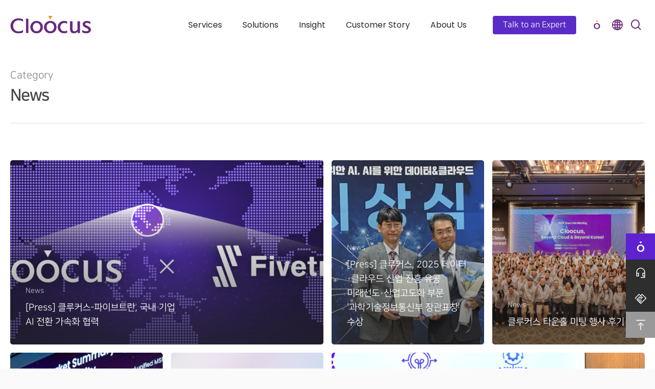

--- FILE ---
content_type: text/html; charset=UTF-8
request_url: https://www.cloocus.com/category/news/
body_size: 24226
content:
<!doctype html>

<html dir="ltr" lang="ko-KR" prefix="og: https://ogp.me/ns#" class="no-js">
<head>


<meta http-equiv="Content-Type" content="text/html; charset=UTF-8" />
<meta property="og:image" content="/og.png">
<meta property="og:url" content="www.cloocus.com">
	<meta name="viewport" content="width=device-width, initial-scale=1, maximum-scale=1, user-scalable=0" />
	


<script>!function(e,c){e[c]=e[c]+(e[c]&&" ")+"quform-js"}(document.documentElement,"className");</script><title>News - 클루커스</title>

		
		<meta name="robots" content="max-image-preview:large" />
		<link rel="canonical" href="https://www.cloocus.com/category/news/" />
		<link rel="next" href="https://www.cloocus.com/category/news/page/2/" />
		
		<meta property="og:locale" content="ko_KR" />
		<meta property="og:site_name" content="클루커스 -" />
		<meta property="og:type" content="article" />
		<meta property="og:title" content="News - 클루커스" />
		<meta property="og:url" content="https://www.cloocus.com/category/news/" />
		<meta name="twitter:card" content="summary_large_image" />
		<meta name="twitter:title" content="News - 클루커스" />
		<script type="application/ld+json" class="aioseo-schema">
			{"@context":"https:\/\/schema.org","@graph":[{"@type":"BreadcrumbList","@id":"https:\/\/www.cloocus.com\/category\/news\/#breadcrumblist","itemListElement":[{"@type":"ListItem","@id":"https:\/\/www.cloocus.com\/#listItem","position":1,"name":"\ud648","item":"https:\/\/www.cloocus.com\/","nextItem":"https:\/\/www.cloocus.com\/category\/news\/#listItem"},{"@type":"ListItem","@id":"https:\/\/www.cloocus.com\/category\/news\/#listItem","position":2,"name":"News","previousItem":"https:\/\/www.cloocus.com\/#listItem"}]},{"@type":"CollectionPage","@id":"https:\/\/www.cloocus.com\/category\/news\/#collectionpage","url":"https:\/\/www.cloocus.com\/category\/news\/","name":"News - \ud074\ub8e8\ucee4\uc2a4","inLanguage":"ko-KR","isPartOf":{"@id":"https:\/\/www.cloocus.com\/#website"},"breadcrumb":{"@id":"https:\/\/www.cloocus.com\/category\/news\/#breadcrumblist"}},{"@type":"Organization","@id":"https:\/\/www.cloocus.com\/#organization","name":"\ud074\ub8e8\ucee4\uc2a4","url":"https:\/\/www.cloocus.com\/"},{"@type":"WebSite","@id":"https:\/\/www.cloocus.com\/#website","url":"https:\/\/www.cloocus.com\/","name":"\ud074\ub8e8\ucee4\uc2a4","inLanguage":"ko-KR","publisher":{"@id":"https:\/\/www.cloocus.com\/#organization"}}]}
		</script>
		



<link rel="alternate" href="https://www.cloocus.com/core/modules/00fe7bf417/rss.php" type="application/rss+xml" title="클루커스 &raquo; KBoard 통합 피드">


<link rel='dns-prefetch' href='//t1.daumcdn.net' />
<link rel="alternate" type="application/rss+xml" title="클루커스 &raquo; 피드" href="https://www.cloocus.com/feed/" />
<link rel="alternate" type="application/rss+xml" title="클루커스 &raquo; 댓글 피드" href="https://www.cloocus.com/comments/feed/" />
<link rel="alternate" type="application/rss+xml" title="클루커스 &raquo; News 카테고리 피드" href="https://www.cloocus.com/category/news/feed/" />
<meta property='og:site_name' content='클루커스'/><meta property='og:url' content='https://www.cloocus.com/cloocus-fivetran-partner-ai-adoption-korea/'/><meta property='og:image' content='https://www.cloocus.com/storage/2026/01/cloocus-fivetran-partner-ai-adoption-korea-1024x576.png'/>		
							<script src="//www.googletagmanager.com/gtag/js?id=G-MYK0YTSPF4"  data-cfasync="false" data-wpfc-render="false" type="text/javascript" async></script>
			<script data-cfasync="false" data-wpfc-render="false" type="text/javascript">
				var mi_version = '8.23.1';
				var mi_track_user = true;
				var mi_no_track_reason = '';
				
								var disableStrs = [
										'ga-disable-G-MYK0YTSPF4',
									];

				/* Function to detect opted out users */
				function __gtagTrackerIsOptedOut() {
					for (var index = 0; index < disableStrs.length; index++) {
						if (document.cookie.indexOf(disableStrs[index] + '=true') > -1) {
							return true;
						}
					}

					return false;
				}

				/* Disable tracking if the opt-out cookie exists. */
				if (__gtagTrackerIsOptedOut()) {
					for (var index = 0; index < disableStrs.length; index++) {
						window[disableStrs[index]] = true;
					}
				}

				/* Opt-out function */
				function __gtagTrackerOptout() {
					for (var index = 0; index < disableStrs.length; index++) {
						document.cookie = disableStrs[index] + '=true; expires=Thu, 31 Dec 2099 23:59:59 UTC; path=/';
						window[disableStrs[index]] = true;
					}
				}

				if ('undefined' === typeof gaOptout) {
					function gaOptout() {
						__gtagTrackerOptout();
					}
				}
								window.dataLayer = window.dataLayer || [];

				window.MonsterInsightsDualTracker = {
					helpers: {},
					trackers: {},
				};
				if (mi_track_user) {
					function __gtagDataLayer() {
						dataLayer.push(arguments);
					}

					function __gtagTracker(type, name, parameters) {
						if (!parameters) {
							parameters = {};
						}

						if (parameters.send_to) {
							__gtagDataLayer.apply(null, arguments);
							return;
						}

						if (type === 'event') {
														parameters.send_to = monsterinsights_frontend.v4_id;
							var hookName = name;
							if (typeof parameters['event_category'] !== 'undefined') {
								hookName = parameters['event_category'] + ':' + name;
							}

							if (typeof MonsterInsightsDualTracker.trackers[hookName] !== 'undefined') {
								MonsterInsightsDualTracker.trackers[hookName](parameters);
							} else {
								__gtagDataLayer('event', name, parameters);
							}
							
						} else {
							__gtagDataLayer.apply(null, arguments);
						}
					}

					__gtagTracker('js', new Date());
					__gtagTracker('set', {
						'developer_id.dZGIzZG': true,
											});
										__gtagTracker('config', 'G-MYK0YTSPF4', {"forceSSL":"true","link_attribution":"true"} );
															window.gtag = __gtagTracker;										(function () {
						/* https://developers.google.com/analytics/devguides/collection/analyticsjs/ */
						/* ga and __gaTracker compatibility shim. */
						var noopfn = function () {
							return null;
						};
						var newtracker = function () {
							return new Tracker();
						};
						var Tracker = function () {
							return null;
						};
						var p = Tracker.prototype;
						p.get = noopfn;
						p.set = noopfn;
						p.send = function () {
							var args = Array.prototype.slice.call(arguments);
							args.unshift('send');
							__gaTracker.apply(null, args);
						};
						var __gaTracker = function () {
							var len = arguments.length;
							if (len === 0) {
								return;
							}
							var f = arguments[len - 1];
							if (typeof f !== 'object' || f === null || typeof f.hitCallback !== 'function') {
								if ('send' === arguments[0]) {
									var hitConverted, hitObject = false, action;
									if ('event' === arguments[1]) {
										if ('undefined' !== typeof arguments[3]) {
											hitObject = {
												'eventAction': arguments[3],
												'eventCategory': arguments[2],
												'eventLabel': arguments[4],
												'value': arguments[5] ? arguments[5] : 1,
											}
										}
									}
									if ('pageview' === arguments[1]) {
										if ('undefined' !== typeof arguments[2]) {
											hitObject = {
												'eventAction': 'page_view',
												'page_path': arguments[2],
											}
										}
									}
									if (typeof arguments[2] === 'object') {
										hitObject = arguments[2];
									}
									if (typeof arguments[5] === 'object') {
										Object.assign(hitObject, arguments[5]);
									}
									if ('undefined' !== typeof arguments[1].hitType) {
										hitObject = arguments[1];
										if ('pageview' === hitObject.hitType) {
											hitObject.eventAction = 'page_view';
										}
									}
									if (hitObject) {
										action = 'timing' === arguments[1].hitType ? 'timing_complete' : hitObject.eventAction;
										hitConverted = mapArgs(hitObject);
										__gtagTracker('event', action, hitConverted);
									}
								}
								return;
							}

							function mapArgs(args) {
								var arg, hit = {};
								var gaMap = {
									'eventCategory': 'event_category',
									'eventAction': 'event_action',
									'eventLabel': 'event_label',
									'eventValue': 'event_value',
									'nonInteraction': 'non_interaction',
									'timingCategory': 'event_category',
									'timingVar': 'name',
									'timingValue': 'value',
									'timingLabel': 'event_label',
									'page': 'page_path',
									'location': 'page_location',
									'title': 'page_title',
									'referrer' : 'page_referrer',
								};
								for (arg in args) {
																		if (!(!args.hasOwnProperty(arg) || !gaMap.hasOwnProperty(arg))) {
										hit[gaMap[arg]] = args[arg];
									} else {
										hit[arg] = args[arg];
									}
								}
								return hit;
							}

							try {
								f.hitCallback();
							} catch (ex) {
							}
						};
						__gaTracker.create = newtracker;
						__gaTracker.getByName = newtracker;
						__gaTracker.getAll = function () {
							return [];
						};
						__gaTracker.remove = noopfn;
						__gaTracker.loaded = true;
						window['__gaTracker'] = __gaTracker;
					})();
									} else {
										console.log("");
					(function () {
						function __gtagTracker() {
							return null;
						}

						window['__gtagTracker'] = __gtagTracker;
						window['gtag'] = __gtagTracker;
					})();
									}
			</script>
				
		<style type="text/css">.pt_splitter {
Font-size: 26px !important;
Color: #444444 !important;
display: block;
}</style><style id='wp-img-auto-sizes-contain-inline-css' type='text/css'>
img:is([sizes=auto i],[sizes^="auto," i]){contain-intrinsic-size:3000px 1500px}
/*# sourceURL=wp-img-auto-sizes-contain-inline-css */
</style>
<style id='wp-emoji-styles-inline-css' type='text/css'>

	img.wp-smiley, img.emoji {
		display: inline !important;
		border: none !important;
		box-shadow: none !important;
		height: 1em !important;
		width: 1em !important;
		margin: 0 0.07em !important;
		vertical-align: -0.1em !important;
		background: none !important;
		padding: 0 !important;
	}
/*# sourceURL=wp-emoji-styles-inline-css */
</style>
<style id='classic-theme-styles-inline-css' type='text/css'>
/*! This file is auto-generated */
.wp-block-button__link{color:#fff;background-color:#32373c;border-radius:9999px;box-shadow:none;text-decoration:none;padding:calc(.667em + 2px) calc(1.333em + 2px);font-size:1.125em}.wp-block-file__button{background:#32373c;color:#fff;text-decoration:none}
/*# sourceURL=/wp-includes/css/classic-themes.min.css */
</style>
<link rel='stylesheet' id='quform-css' href='https://www.cloocus.com/core/modules/fef0575a8e/cache/quform.1.css' type='text/css' media='all' />
<link rel='stylesheet' id='font-awesome-css' href='https://www.cloocus.com/core/modules/f65f29574d/assets/lib/font-awesome/css/font-awesome.min.css' type='text/css' media='all' />
<link rel='stylesheet' id='parent-style-css' href='https://www.cloocus.com/core/views/325256f28f/design.css' type='text/css' media='all' />
<link rel='stylesheet' id='rgs-css' href='https://www.cloocus.com/core/views/325256f28f/css/rgs.css' type='text/css' media='all' />
<link rel='stylesheet' id='main-styles-css' href='https://www.cloocus.com/core/views/0aa5c08a60/design.css' type='text/css' media='all' />
<link rel='stylesheet' id='fancyBox-css' href='https://www.cloocus.com/core/views/325256f28f/css/jquery.fancybox.css' type='text/css' media='all' />
<link rel='stylesheet' id='responsive-css' href='https://www.cloocus.com/core/views/325256f28f/css/responsive.css' type='text/css' media='all' />
<link rel='stylesheet' id='dynamic-css-css' href='https://www.cloocus.com/core/views/0aa5c08a60/css/dynamic-combined.css' type='text/css' media='all' />
<style id='dynamic-css-inline-css' type='text/css'>
@media only screen and (min-width:1000px){body #ajax-content-wrap.no-scroll{min-height:calc(100vh - 96px);height:calc(100vh - 96px)!important;}}@media only screen and (min-width:1000px){#page-header-wrap.fullscreen-header,#page-header-wrap.fullscreen-header #page-header-bg,html:not(.nectar-box-roll-loaded) .nectar-box-roll > #page-header-bg.fullscreen-header,.nectar_fullscreen_zoom_recent_projects,#nectar_fullscreen_rows:not(.afterLoaded) > div{height:calc(100vh - 95px);}.wpb_row.vc_row-o-full-height.top-level,.wpb_row.vc_row-o-full-height.top-level > .col.span_12{min-height:calc(100vh - 95px);}html:not(.nectar-box-roll-loaded) .nectar-box-roll > #page-header-bg.fullscreen-header{top:96px;}.nectar-slider-wrap[data-fullscreen="true"]:not(.loaded),.nectar-slider-wrap[data-fullscreen="true"]:not(.loaded) .swiper-container{height:calc(100vh - 94px)!important;}.admin-bar .nectar-slider-wrap[data-fullscreen="true"]:not(.loaded),.admin-bar .nectar-slider-wrap[data-fullscreen="true"]:not(.loaded) .swiper-container{height:calc(100vh - 94px - 32px)!important;}}
/*# sourceURL=dynamic-css-inline-css */
</style>
<link rel='stylesheet' id='skin-material-css' href='https://www.cloocus.com/core/views/325256f28f/css/skin-material.css' type='text/css' media='all' />
<link rel='stylesheet' id='elementor-icons-css' href='https://www.cloocus.com/core/modules/f65f29574d/assets/lib/eicons/css/elementor-icons.min.css' type='text/css' media='all' />
<link rel='stylesheet' id='elementor-frontend-css' href='https://www.cloocus.com/storage/elementor/css/custom-frontend-lite.min.css' type='text/css' media='all' />
<link rel='stylesheet' id='swiper-css' href='https://www.cloocus.com/core/modules/f65f29574d/assets/lib/swiper/css/swiper.min.css' type='text/css' media='all' />
<link rel='stylesheet' id='elementor-post-10957-css' href='https://www.cloocus.com/storage/elementor/css/post-10957.css' type='text/css' media='all' />
<link rel='stylesheet' id='lae-animate-css' href='https://www.cloocus.com/core/modules/f7170efef2/assets/css/lib/animate.css' type='text/css' media='all' />
<link rel='stylesheet' id='lae-sliders-styles-css' href='https://www.cloocus.com/core/modules/f7170efef2/assets/css/lib/sliders.min.css' type='text/css' media='all' />
<link rel='stylesheet' id='lae-icomoon-styles-css' href='https://www.cloocus.com/core/modules/f7170efef2/assets/css/icomoon.css' type='text/css' media='all' />
<link rel='stylesheet' id='lae-frontend-styles-css' href='https://www.cloocus.com/core/modules/f7170efef2/assets/css/lae-frontend.css' type='text/css' media='all' />
<link rel='stylesheet' id='lae-grid-styles-css' href='https://www.cloocus.com/core/modules/f7170efef2/assets/css/lae-grid.css' type='text/css' media='all' />
<link rel='stylesheet' id='fancybox-css' href='https://www.cloocus.com/core/modules/f7170efef2/assets/css/premium/lib/jquery.fancybox.css' type='text/css' media='all' />
<link rel='stylesheet' id='powertip-css' href='https://www.cloocus.com/core/modules/f7170efef2/assets/css/premium/lib/powertip.css' type='text/css' media='all' />
<link rel='stylesheet' id='lae-premium-sliders-styles-css' href='https://www.cloocus.com/core/modules/f7170efef2/assets/css/premium/lib/sliders.min.css' type='text/css' media='all' />
<link rel='stylesheet' id='lae-blocks-styles-css' href='https://www.cloocus.com/core/modules/f7170efef2/assets/css/premium/lae-blocks.css' type='text/css' media='all' />
<link rel='stylesheet' id='lae-widgets-styles-css' href='https://www.cloocus.com/core/modules/f7170efef2/assets/css/widgets/lae-widgets.min.css' type='text/css' media='all' />
<link rel='stylesheet' id='lae-premium-widgets-styles-css' href='https://www.cloocus.com/core/modules/f7170efef2/assets/css/premium/widgets/lae-widgets.min.css' type='text/css' media='all' />
<link rel='stylesheet' id='elementor-pro-css' href='https://www.cloocus.com/storage/elementor/css/custom-pro-frontend-lite.min.css' type='text/css' media='all' />
<link rel='stylesheet' id='eihe-front-style-css' href='https://www.cloocus.com/core/modules/image-hover-effects-addon-for-elementor/assets/style.min.css' type='text/css' media='all' />
<link rel='stylesheet' id='uael-frontend-css' href='https://www.cloocus.com/core/modules/717caac2bc/assets/min-css/uael-frontend.min.css' type='text/css' media='all' />
<link rel='stylesheet' id='wpforms-modern-full-css' href='https://www.cloocus.com/core/modules/067a15d05a/assets/css/frontend/modern/wpforms-full.min.css' type='text/css' media='all' />
<link rel='stylesheet' id='elementor-global-css' href='https://www.cloocus.com/storage/elementor/css/global.css' type='text/css' media='all' />
<link rel='stylesheet' id='the-grid-css' href='https://www.cloocus.com/core/modules/aed169b6c9/frontend/assets/css/the-grid.min.css' type='text/css' media='all' />
<style id='the-grid-inline-css' type='text/css'>
.tolb-holder{background:rgba(0,0,0,0.8)}.tolb-holder .tolb-close,.tolb-holder .tolb-title,.tolb-holder .tolb-counter,.tolb-holder .tolb-next i,.tolb-holder .tolb-prev i{color:#ffffff}.tolb-holder .tolb-load{border-color:rgba(255,255,255,0.2);border-left:3px solid #ffffff}
.to-heart-icon,.to-heart-icon svg,.to-post-like,.to-post-like .to-like-count{position:relative;display:inline-block}.to-post-like{width:auto;cursor:pointer;font-weight:400}.to-heart-icon{float:left;margin:0 4px 0 0}.to-heart-icon svg{overflow:visible;width:15px;height:14px}.to-heart-icon g{-webkit-transform:scale(1);transform:scale(1)}.to-heart-icon path{-webkit-transform:scale(1);transform:scale(1);transition:fill .4s ease,stroke .4s ease}.no-liked .to-heart-icon path{fill:#999;stroke:#999}.empty-heart .to-heart-icon path{fill:transparent!important;stroke:#999}.liked .to-heart-icon path,.to-heart-icon svg:hover path{fill:#ff6863!important;stroke:#ff6863!important}@keyframes heartBeat{0%{transform:scale(1)}20%{transform:scale(.8)}30%{transform:scale(.95)}45%{transform:scale(.75)}50%{transform:scale(.85)}100%{transform:scale(.9)}}@-webkit-keyframes heartBeat{0%,100%,50%{-webkit-transform:scale(1)}20%{-webkit-transform:scale(.8)}30%{-webkit-transform:scale(.95)}45%{-webkit-transform:scale(.75)}}.heart-pulse g{-webkit-animation-name:heartBeat;animation-name:heartBeat;-webkit-animation-duration:1s;animation-duration:1s;-webkit-animation-iteration-count:infinite;animation-iteration-count:infinite;-webkit-transform-origin:50% 50%;transform-origin:50% 50%}.to-post-like a{color:inherit!important;fill:inherit!important;stroke:inherit!important}
/*# sourceURL=the-grid-inline-css */
</style>
<link rel='stylesheet' id='kboard-comments-skin-default-css' href='https://www.cloocus.com/core/modules/4fa7a6da42/skin/default/style.css' type='text/css' media='all' />
<link rel='stylesheet' id='kboard-editor-media-css' href='https://www.cloocus.com/core/modules/00fe7bf417/template/css/editor_media.css' type='text/css' media='all' />
<link rel='stylesheet' id='kboard-skin-default-css' href='https://www.cloocus.com/core/modules/00fe7bf417/skin/default/style.css' type='text/css' media='all' />
<link rel='stylesheet' id='google-fonts-1-css' href='https://fonts.googleapis.com/css?family=Roboto%3A100%2C100italic%2C200%2C200italic%2C300%2C300italic%2C400%2C400italic%2C500%2C500italic%2C600%2C600italic%2C700%2C700italic%2C800%2C800italic%2C900%2C900italic%7CRoboto+Slab%3A100%2C100italic%2C200%2C200italic%2C300%2C300italic%2C400%2C400italic%2C500%2C500italic%2C600%2C600italic%2C700%2C700italic%2C800%2C800italic%2C900%2C900italic&#038;display=auto' type='text/css' media='all' />
<link rel="preconnect" href="https://fonts.gstatic.com/" crossorigin><script type="text/javascript" src="https://www.cloocus.com/lib/js/jquery/jquery.min.js" id="jquery-core-js"></script>
<script type="text/javascript" src="https://www.cloocus.com/lib/js/jquery/jquery-migrate.min.js" id="jquery-migrate-js"></script>
<script type="text/javascript" src="https://www.cloocus.com/core/modules/974388b53b/assets/js/frontend-gtag.min.js" id="monsterinsights-frontend-script-js"></script>
<script data-cfasync="false" data-wpfc-render="false" type="text/javascript" id='monsterinsights-frontend-script-js-extra'>/* <![CDATA[ */
var monsterinsights_frontend = {"js_events_tracking":"true","download_extensions":"doc,pdf,ppt,zip,xls,docx,pptx,xlsx","inbound_paths":"[{\"path\":\"\\\/go\\\/\",\"label\":\"affiliate\"},{\"path\":\"\\\/recommend\\\/\",\"label\":\"affiliate\"}]","home_url":"https:\/\/www.cloocus.com","hash_tracking":"false","v4_id":"G-MYK0YTSPF4"};/* ]]> */
</script>
<script type="text/javascript" id="breeze-prefetch-js-extra">
/* <![CDATA[ */
var breeze_prefetch = {"local_url":"https://www.cloocus.com","ignore_remote_prefetch":"1","ignore_list":["wp-admin","wp-login.php"]};
//# sourceURL=breeze-prefetch-js-extra
/* ]]> */
</script>
<script type="text/javascript" src="https://www.cloocus.com/core/modules/30346589f7/assets/js/js-front-end/breeze-prefetch-links.min.js" id="breeze-prefetch-js"></script>
        <script type="text/javascript">
            ( function () {
                window.lae_fs = { can_use_premium_code: true};
            } )();
        </script>
        

<meta name="google-site-verification" content="Bh34t-36ojTmZ_jErI-rqj9baHm9Vh33RZVJR-ylWoI" />

<meta name="google-site-verification" content="NrlP-gZhtWyKqJG-pj6XnOOg6C7k4_x4jsd_tQ5Uybs" />


<meta name="naver-site-verification" content="e68c811f9f5725034d31830a1411451e6d82cf4f" />


<script>(function(w,d,s,l,i){w[l]=w[l]||[];w[l].push({'gtm.start':
new Date().getTime(),event:'gtm.js'});var f=d.getElementsByTagName(s)[0],
j=d.createElement(s),dl=l!='dataLayer'?'&l='+l:'';j.async=true;j.src=
'https://www.googletagmanager.com/gtm.js?id='+i+dl;f.parentNode.insertBefore(j,f);
})(window,document,'script','dataLayer','GTM-KXH9T4D8');</script>



<script async src="https://www.googletagmanager.com/gtag/js?id=AW-10952659548"></script>
<script> window.dataLayer = window.dataLayer || []; function gtag(){dataLayer.push(arguments);} gtag('js', new Date()); gtag('config', 'AW-10952659548'); </script>



<script type="text/javascript" src="//wcs.naver.net/wcslog.js"></script> 
<script type="text/javascript"> 
var _nasa={};
if(window.wcs) _nasa["cnv"] = wcs.cnv("1","10"); 
</script> 

<script type="text/javascript" src="//wcs.naver.net/wcslog.js"> </script> 
<script type="text/javascript"> 
if (!wcs_add) var wcs_add={};
wcs_add["wa"] = "s_52eb8d6026e5";
if (!_nasa) var _nasa={};
if(window.wcs){
wcs.inflow();
wcs_do(_nasa);
}
</script>



<script>
!function(f,b,e,v,n,t,s)
{if(f.fbq)return;n=f.fbq=function(){n.callMethod?
n.callMethod.apply(n,arguments):n.queue.push(arguments)};
if(!f._fbq)f._fbq=n;n.push=n;n.loaded=!0;n.version='2.0';
n.queue=[];t=b.createElement(e);t.async=!0;
t.src=v;s=b.getElementsByTagName(e)[0];
s.parentNode.insertBefore(t,s)}(window, document,'script',
'https://connect.facebook.net/en_US/fbevents.js');
fbq('init', '246435383596897');
fbq('track', 'PageView');
</script>

<script type="text/javascript" src="https://static.smudi.co.kr/static/js/pb.js"></script>
<script type="text/javascript">smudi('init', '25g828c0kTPPgpQR1iNY');</script>

<noscript><img height="1" width="1" style="display:none"
src="https://www.facebook.com/tr?id=246435383596897&ev=PageView&noscript=1" alt="pixel"
/></noscript>

<meta name="facebook-domain-verification" content="ddrojhb23e1iifzjrtu6jlbnthtna6" />

<meta name="keywords" content="클루커스,Cloocus,AI MSP,오픈AI,코파일럿,Copilot,마이크로소프트,AI에이전트,OpenAI" />
<meta name="description" content="데이터·AI 특화 멀티클라우드 MSP | AI 매니지드 서비스·데이터·보안 전문 | 글로벌 파트너 어워즈 수상">
<title>데이터·AI 특화 멀티클라우드 MSP</title>

<script type="text/javascript"> var root = document.getElementsByTagName( "html" )[0]; root.setAttribute( "class", "js" ); </script>
<style type="text/css">.recentcomments a{display:inline !important;padding:0 !important;margin:0 !important;}</style>
<!--[if lte IE 9]><link rel="stylesheet" type="text/css" href="https://www.cloocus.com/core/modules/8fb9896f3f/assets/css/vc_lte_ie9.min.css" media="screen"><![endif]--><link rel="icon" href="https://www.cloocus.com/storage/2019/04/cropped-favicon2-32x32.png" sizes="32x32" />
<link rel="icon" href="https://www.cloocus.com/storage/2019/04/cropped-favicon2-192x192.png" sizes="192x192" />
<link rel="apple-touch-icon" href="https://www.cloocus.com/storage/2019/04/cropped-favicon2-180x180.png" />
<meta name="msapplication-TileImage" content="https://www.cloocus.com/storage/2019/04/cropped-favicon2-270x270.png" />
		<style type="text/css" id="wp-custom-css">
			/*메뉴이미지변경*/
/*eng_cloocus*/
.eng_cloocus a {
    background-image: url(/wp-content/uploads/2023/07/global-c.svg);
    width: 30px;
		background-repeat: no-repeat;
    background-size: 70%;
    background-position: center;
    text-indent: -9999px;
    margin: 0 !important;
}

/*
body.material #header-outer[data-using-secondary="1"].small-nav:not([data-format="left-header"]) .eng_cloocus a{
		background-image: url(/wp-content/uploads/2023/07/global-w.svg);
}*/

/********post_btn********/
a.elementor-button.elementor-button-link.elementor-size-xs {
    display: none;
}
a.client-story {
    display: none !important;
}
a.event {
    display: none !important;
}
/********post_btn*********/


#header-outer[data-lhe="animated_underline"] header#top nav >ul >li:not([class*="button_"]).eng_cloocus >a:after { border-top: none;}




body.material #header-outer:not([data-format="left-header"]) header#top nav > ul.buttons > li {
    margin: 0 5px !important;
}
body.material #header-outer header#top nav > ul.buttons > li:first-child {
    margin-left: 0 !important;
    margin-right: 0 !important;
}
/*임시헤더오퍼시티지우기*/
.nectar-shape-divider-wrap.no-color .nectar-shape-divider {
		fill: rgba(255,255,255,0) !important;
}
.nectar-shape-divider {
		fill: rgba(255,255,255,0) !important;
}


body.material #header-outer[data-using-secondary="1"].small-nav:not([data-format="left-header"]) span.icon-salient-search:before {
    color: #682a7d !important;
}





/*footer*/
#footer-outer #footer-widgets .col ul li, #sidebar div ul li, #sidebar .widget.widget_categories li, #sidebar .widget.widget_pages li, #sidebar .widget.widget_nav_menu li {
    border: none;
    padding: 14px 0px;
    font-size: 13px;
    line-height: 20px;
}
.footer-new-left span{font-family: 'NanumSquare','Noto Sans','sans-serif' !important; transform: skew(-0.001deg);}

.footer-divide {
	background: #ccc;}

.footer-privacy-font {  font-weight:600 !important;}
.footer-privacy-font1 a {
    font-weight: 800 !important;
}
.footer-privacy-font a {color:#682a7d !important; }


h1,h2{line-height:1.3em!important;}
h3,h4,h5,h6,p,span,body {line-height:1.6em!important;}

#footer-outer #copyright li a i, #footer-outer #copyright p {
	font-family: 'NanumSquare','Noto Sans','sans-serif' !important; transform: skew(-0.001deg);
    color: #fff!important;
    font-size: 13px;
}

#footer-outer #copyright p {
    line-height: 1px;
    margin-top: 3px;
}
/*global-btn*/
li#menu-item-22499 > a {
    display: none !important;
}
#footer-outer[data-cols="1"] #footer-widgets .widget.widget_nav_menu li {
    width: 100% !important;
    text-align: center;
    margin: 0 14px 0 14px;
}
div#nav_menu-6 {
    text-align: center;
    display: grid;
}
#footer-outer[data-cols="1"] #footer-widgets .widget.widget_nav_menu li ul li
{    border-radius: 0px;
    background-color: #bbb;
	margin-bottom:5px
}
#footer-outer[data-cols="1"] #footer-widgets .widget.widget_nav_menu li ul li a {
	color:#fff !important;
	font-size:13px;
	font-weight:700;
}

#footer-outer .widget {margin-bottom:30px !important;}
#footer-outer .row {padding-top:20px !important; padding-bottom:20px !important;}

#footer-widgets img {margin:0;}
#footer-widgets .row > .col {text-align:left; width:100% !important;}
#footer-widgets .row > .col > div:nth-child(1) {display:inline-block; margin-bottom:10px !important;}
#footer-widgets .row > .col > div:nth-child(2) {display:inline-block;float:right;}
#footer-widgets .row > .col > div:nth-child(3) {border-top:1px solid rgba(255,255,255,0.15); border-bottom:1px solid rgba(255,255,255,0.15); padding:50px 0;}

#menu-footer_new li {display:inline-block !important; margin:10px 30px !important;}
#menu-footer_new li:nth-child(1) {margin-left:0 !important;padding-left:0 !important;}
#menu-footer_new li a { display:block; font-size:15px;position:relative;}
#menu-footer_new li a:after {content:''; display:inline-block; width:1px; height:20px; background:#fff; opacity:0.15; position:absolute; right:-30px;}
#menu-footer_new li:last-child a:after {display:none;}

.footer-new-wrap {display:flex;  width:100%; font-size:14px;}
.footer-new-left {margin-right:auto; text-align:left;}
.footer-new-left .footer-logo {margin-bottom:15px !important;}
.footer-new-left p { opacity:1;
	font-size:13px; 
	font-weight:600;
	padding-bottom:0 !important;
	word-break:keep-all;
	color:#000 !important;}


/*.footer-new-right {display:flex; align-items:center; margin-left:auto;text-align:right;}*/



.footer-divide {display:inline-block; width:1px; height:14px; background:rgba(255,255,255,0.4); margin:0 5px; position:relative; bottom:-3px;}
.contact-item {display:inline-block;}

.footer-sns-wrap {padding-top:10px;}
.btn_sns {display:inline-block; width:30px; height:30px; margin-left:5px;}
a.btn_sns img {
    width: 30px !important;
    color: #fff !important;
}
img.footer-logo {
    height: 34px !important;
}
#footer-outer, #nectar_fullscreen_rows > #footer-outer.wpb_row .full-page-inner-wrap {
    background-color: #ffffff!important;
    border-top: 1px solid #e5e5e5 !important;
}
#footer-outer a:not(.nectar-button) {
	color: #000000!important;
}


#footer-outer .widget {
    margin-bottom: 30px !important;
    display: flex;
    box-sizing: border-box;
}

		#footer-outer[data-cols="1"] #footer-widgets .container .col {
    width: 88% !important;
}
/*pc*/
@media screen and (min-width:769px){

	.footer-new-right {
    display: inline-block;
}
	div#custom_html-5 {
    display: inline-block;
}
	div#nav_menu-6 {
    display: inline-block;
}
	    .container {
    max-width: 1320px !important;
    padding: 0 20px;
}
}
@media only screen and (max-width: 1350px) {
    .footer-new-wrap {flex-direction:column;}
    
    .footer-new-right {margin:auto;}
	.footer-new-right {
    display: block;
}
.alignright {
    width: 135px;
}
}

@media only screen and (max-width: 1000px) {
    #menu-footer_new li {margin:10px 0 !important; width:calc(33.3333% - 10px) !important; text-align:center !important;}
    #menu-footer_new li a:after {display:none;}
    #footer-outer .row {padding-top:20px !important;}
    #footer-widgets .row > .col > div:nth-child(1) {display:block;}
    #footer-widgets .row > .col > div:nth-child(2) {width:100%; text-align:center !important; padding-top:20px;}
    .footer-new-wrap {flex-direction:column;}
   
    .footer-new-right {margin:auto; text-align:center; margin-top:20px; flex-direction:column; align-items:flex-start;}
    .footer-new-right .img-partner {margin-bottom:20px;}
    .btn_sns {margin:0 2px;}
	
	
		#footer-outer[data-cols="1"] #footer-widgets .widget.widget_nav_menu li {
    width: 100px !important;
			margin:3px;
}

}


@media all and (min-width:1135px) and (max-width:1196px) { 
		#footer-outer[data-cols="1"] #footer-widgets .container .col {
    width: 80% !important;
}
} 
@media all and (min-width:768px) and (max-width:1134px) { 
		#footer-outer[data-cols="1"] #footer-widgets .container .col {
    width: 78% !important;
}
} 

@media all and (min-width:480px) and (max-width:767px) {
 	#footer-outer[data-cols="1"] #footer-widgets .container .col {
    width: 72% !important;
}
	.container {
    max-width: 100% !important;
}
} 
@media screen and (max-width:479px) {
		#footer-outer .widget {
    display: block;
}
	#footer-outer[data-cols="1"] #footer-widgets .container .col {
    width: 100% !important;
}
	.footer-new-left {
		text-align:center;
		width:100%;
	}
}

@media only screen and (min-width: 480px) and (max-width: 690px)
		{
		body .container {max-width: 90%!important;}
				}



@media only screen and (max-width: 690px) {
	.container {
    max-width: 100% !important;
}
    .footer-divide {display:none;}

}
@media screen and (max-width:414px){

.container {
    max-width: 100% !important;
}
		#afc_sidebar_3236 {
    margin: 0px 10px 10px 0px !important;
	}
	#footer-outer[data-cols="1"] #footer-widgets .widget.widget_nav_menu li {
    width: 100px !important;
}
}

/*pc clooOps Login 임시*/

@media (min-width: 768px) {
	body[data-is="minimal"] #header-outer .icon-salient-search:before, body.material #header-outer .icon-salient-search:before {
			color: #682a7d;
	}
}

	.clooops-login-mobile a {
    background-image: url(/wp-content/uploads/2019/04/cropped-favicon2.png);
    width: 30px;
		background-repeat: no-repeat;
    background-size: 70%;
    background-position: center;
    text-indent: -9999px;
    margin: 0 !important;
}

@media all and (min-width:480px) and (max-width:767px) {
	.clooops-login-mobile a {
    background-image: url(/wp-content/uploads/2024/08/favicon-cloocus-w-3.svg) !important;
}
	/*eng_cloocus*/
.eng_cloocus a {
    background-image: url(/wp-content/uploads/2023/07/global-w.svg) !important;
}
	body[data-is="minimal"] #header-outer .icon-salient-search:before, body.material #header-outer .icon-salient-search:before {
    color: #000;
}
	.clooops-login-mobile a {
    background-image: url(/wp-content/uploads/2024/08/favicon-cloocus-w-3.svg) !important;
	}
		/*eng_cloocus*/
.eng_cloocus a {
    background-image: url(/wp-content/uploads/2023/07/global-w.svg) !important;
}
}

@media all and (max-width:479px) {
	.clooops-login-mobile a {
    background-image: url(/wp-content/uploads/2024/08/favicon-cloocus-w-3.svg) !important;
	}
		/*eng_cloocus*/
.eng_cloocus a {
    background-image: url(/wp-content/uploads/2023/07/global-w.svg) !important;
}
	body[data-is="minimal"] #header-outer .icon-salient-search:before, body.material #header-outer .icon-salient-search:before {
    color: #000;
}
}
		</style>
		<link rel='stylesheet' id='so-css-salient-css' href='https://www.cloocus.com/storage/so-css/so-css-salient.css' type='text/css' media='all' />
<style type="text/css">a.kboard-default-button-small, input.kboard-default-button-small, button.kboard-default-button-small {
    color: #fff !important;
}</style><noscript><style type="text/css"> .wpb_animate_when_almost_visible { opacity: 1; }</style></noscript><style type="text/css">html { margin-top: 0 !important; }</style><style id="wpforms-css-vars-root">
				:root {
					--wpforms-field-border-radius: 3px;
--wpforms-field-background-color: #ffffff;
--wpforms-field-border-color: rgba( 0, 0, 0, 0.25 );
--wpforms-field-text-color: rgba( 0, 0, 0, 0.7 );
--wpforms-label-color: rgba( 0, 0, 0, 0.85 );
--wpforms-label-sublabel-color: rgba( 0, 0, 0, 0.55 );
--wpforms-label-error-color: #d63637;
--wpforms-button-border-radius: 3px;
--wpforms-button-background-color: #066aab;
--wpforms-button-text-color: #ffffff;
--wpforms-field-size-input-height: 43px;
--wpforms-field-size-input-spacing: 15px;
--wpforms-field-size-font-size: 16px;
--wpforms-field-size-line-height: 19px;
--wpforms-field-size-padding-h: 14px;
--wpforms-field-size-checkbox-size: 16px;
--wpforms-field-size-sublabel-spacing: 5px;
--wpforms-field-size-icon-size: 1;
--wpforms-label-size-font-size: 16px;
--wpforms-label-size-line-height: 19px;
--wpforms-label-size-sublabel-font-size: 14px;
--wpforms-label-size-sublabel-line-height: 17px;
--wpforms-button-size-font-size: 17px;
--wpforms-button-size-height: 41px;
--wpforms-button-size-padding-h: 15px;
--wpforms-button-size-margin-top: 10px;

				}
			</style>
<script async src="https://www.googletagmanager.com/gtag/js?id=UA-140091130-1"></script>
<script>
  window.dataLayer = window.dataLayer || [];
  function gtag(){dataLayer.push(arguments);}
  gtag('js', new Date()); 

  gtag('config', 'UA-140091130-1');
</script> 
<style id='global-styles-inline-css' type='text/css'>
:root{--wp--preset--aspect-ratio--square: 1;--wp--preset--aspect-ratio--4-3: 4/3;--wp--preset--aspect-ratio--3-4: 3/4;--wp--preset--aspect-ratio--3-2: 3/2;--wp--preset--aspect-ratio--2-3: 2/3;--wp--preset--aspect-ratio--16-9: 16/9;--wp--preset--aspect-ratio--9-16: 9/16;--wp--preset--color--black: #000000;--wp--preset--color--cyan-bluish-gray: #abb8c3;--wp--preset--color--white: #ffffff;--wp--preset--color--pale-pink: #f78da7;--wp--preset--color--vivid-red: #cf2e2e;--wp--preset--color--luminous-vivid-orange: #ff6900;--wp--preset--color--luminous-vivid-amber: #fcb900;--wp--preset--color--light-green-cyan: #7bdcb5;--wp--preset--color--vivid-green-cyan: #00d084;--wp--preset--color--pale-cyan-blue: #8ed1fc;--wp--preset--color--vivid-cyan-blue: #0693e3;--wp--preset--color--vivid-purple: #9b51e0;--wp--preset--gradient--vivid-cyan-blue-to-vivid-purple: linear-gradient(135deg,rgb(6,147,227) 0%,rgb(155,81,224) 100%);--wp--preset--gradient--light-green-cyan-to-vivid-green-cyan: linear-gradient(135deg,rgb(122,220,180) 0%,rgb(0,208,130) 100%);--wp--preset--gradient--luminous-vivid-amber-to-luminous-vivid-orange: linear-gradient(135deg,rgb(252,185,0) 0%,rgb(255,105,0) 100%);--wp--preset--gradient--luminous-vivid-orange-to-vivid-red: linear-gradient(135deg,rgb(255,105,0) 0%,rgb(207,46,46) 100%);--wp--preset--gradient--very-light-gray-to-cyan-bluish-gray: linear-gradient(135deg,rgb(238,238,238) 0%,rgb(169,184,195) 100%);--wp--preset--gradient--cool-to-warm-spectrum: linear-gradient(135deg,rgb(74,234,220) 0%,rgb(151,120,209) 20%,rgb(207,42,186) 40%,rgb(238,44,130) 60%,rgb(251,105,98) 80%,rgb(254,248,76) 100%);--wp--preset--gradient--blush-light-purple: linear-gradient(135deg,rgb(255,206,236) 0%,rgb(152,150,240) 100%);--wp--preset--gradient--blush-bordeaux: linear-gradient(135deg,rgb(254,205,165) 0%,rgb(254,45,45) 50%,rgb(107,0,62) 100%);--wp--preset--gradient--luminous-dusk: linear-gradient(135deg,rgb(255,203,112) 0%,rgb(199,81,192) 50%,rgb(65,88,208) 100%);--wp--preset--gradient--pale-ocean: linear-gradient(135deg,rgb(255,245,203) 0%,rgb(182,227,212) 50%,rgb(51,167,181) 100%);--wp--preset--gradient--electric-grass: linear-gradient(135deg,rgb(202,248,128) 0%,rgb(113,206,126) 100%);--wp--preset--gradient--midnight: linear-gradient(135deg,rgb(2,3,129) 0%,rgb(40,116,252) 100%);--wp--preset--font-size--small: 13px;--wp--preset--font-size--medium: 20px;--wp--preset--font-size--large: 36px;--wp--preset--font-size--x-large: 42px;--wp--preset--spacing--20: 0.44rem;--wp--preset--spacing--30: 0.67rem;--wp--preset--spacing--40: 1rem;--wp--preset--spacing--50: 1.5rem;--wp--preset--spacing--60: 2.25rem;--wp--preset--spacing--70: 3.38rem;--wp--preset--spacing--80: 5.06rem;--wp--preset--shadow--natural: 6px 6px 9px rgba(0, 0, 0, 0.2);--wp--preset--shadow--deep: 12px 12px 50px rgba(0, 0, 0, 0.4);--wp--preset--shadow--sharp: 6px 6px 0px rgba(0, 0, 0, 0.2);--wp--preset--shadow--outlined: 6px 6px 0px -3px rgb(255, 255, 255), 6px 6px rgb(0, 0, 0);--wp--preset--shadow--crisp: 6px 6px 0px rgb(0, 0, 0);}:where(.is-layout-flex){gap: 0.5em;}:where(.is-layout-grid){gap: 0.5em;}body .is-layout-flex{display: flex;}.is-layout-flex{flex-wrap: wrap;align-items: center;}.is-layout-flex > :is(*, div){margin: 0;}body .is-layout-grid{display: grid;}.is-layout-grid > :is(*, div){margin: 0;}:where(.wp-block-columns.is-layout-flex){gap: 2em;}:where(.wp-block-columns.is-layout-grid){gap: 2em;}:where(.wp-block-post-template.is-layout-flex){gap: 1.25em;}:where(.wp-block-post-template.is-layout-grid){gap: 1.25em;}.has-black-color{color: var(--wp--preset--color--black) !important;}.has-cyan-bluish-gray-color{color: var(--wp--preset--color--cyan-bluish-gray) !important;}.has-white-color{color: var(--wp--preset--color--white) !important;}.has-pale-pink-color{color: var(--wp--preset--color--pale-pink) !important;}.has-vivid-red-color{color: var(--wp--preset--color--vivid-red) !important;}.has-luminous-vivid-orange-color{color: var(--wp--preset--color--luminous-vivid-orange) !important;}.has-luminous-vivid-amber-color{color: var(--wp--preset--color--luminous-vivid-amber) !important;}.has-light-green-cyan-color{color: var(--wp--preset--color--light-green-cyan) !important;}.has-vivid-green-cyan-color{color: var(--wp--preset--color--vivid-green-cyan) !important;}.has-pale-cyan-blue-color{color: var(--wp--preset--color--pale-cyan-blue) !important;}.has-vivid-cyan-blue-color{color: var(--wp--preset--color--vivid-cyan-blue) !important;}.has-vivid-purple-color{color: var(--wp--preset--color--vivid-purple) !important;}.has-black-background-color{background-color: var(--wp--preset--color--black) !important;}.has-cyan-bluish-gray-background-color{background-color: var(--wp--preset--color--cyan-bluish-gray) !important;}.has-white-background-color{background-color: var(--wp--preset--color--white) !important;}.has-pale-pink-background-color{background-color: var(--wp--preset--color--pale-pink) !important;}.has-vivid-red-background-color{background-color: var(--wp--preset--color--vivid-red) !important;}.has-luminous-vivid-orange-background-color{background-color: var(--wp--preset--color--luminous-vivid-orange) !important;}.has-luminous-vivid-amber-background-color{background-color: var(--wp--preset--color--luminous-vivid-amber) !important;}.has-light-green-cyan-background-color{background-color: var(--wp--preset--color--light-green-cyan) !important;}.has-vivid-green-cyan-background-color{background-color: var(--wp--preset--color--vivid-green-cyan) !important;}.has-pale-cyan-blue-background-color{background-color: var(--wp--preset--color--pale-cyan-blue) !important;}.has-vivid-cyan-blue-background-color{background-color: var(--wp--preset--color--vivid-cyan-blue) !important;}.has-vivid-purple-background-color{background-color: var(--wp--preset--color--vivid-purple) !important;}.has-black-border-color{border-color: var(--wp--preset--color--black) !important;}.has-cyan-bluish-gray-border-color{border-color: var(--wp--preset--color--cyan-bluish-gray) !important;}.has-white-border-color{border-color: var(--wp--preset--color--white) !important;}.has-pale-pink-border-color{border-color: var(--wp--preset--color--pale-pink) !important;}.has-vivid-red-border-color{border-color: var(--wp--preset--color--vivid-red) !important;}.has-luminous-vivid-orange-border-color{border-color: var(--wp--preset--color--luminous-vivid-orange) !important;}.has-luminous-vivid-amber-border-color{border-color: var(--wp--preset--color--luminous-vivid-amber) !important;}.has-light-green-cyan-border-color{border-color: var(--wp--preset--color--light-green-cyan) !important;}.has-vivid-green-cyan-border-color{border-color: var(--wp--preset--color--vivid-green-cyan) !important;}.has-pale-cyan-blue-border-color{border-color: var(--wp--preset--color--pale-cyan-blue) !important;}.has-vivid-cyan-blue-border-color{border-color: var(--wp--preset--color--vivid-cyan-blue) !important;}.has-vivid-purple-border-color{border-color: var(--wp--preset--color--vivid-purple) !important;}.has-vivid-cyan-blue-to-vivid-purple-gradient-background{background: var(--wp--preset--gradient--vivid-cyan-blue-to-vivid-purple) !important;}.has-light-green-cyan-to-vivid-green-cyan-gradient-background{background: var(--wp--preset--gradient--light-green-cyan-to-vivid-green-cyan) !important;}.has-luminous-vivid-amber-to-luminous-vivid-orange-gradient-background{background: var(--wp--preset--gradient--luminous-vivid-amber-to-luminous-vivid-orange) !important;}.has-luminous-vivid-orange-to-vivid-red-gradient-background{background: var(--wp--preset--gradient--luminous-vivid-orange-to-vivid-red) !important;}.has-very-light-gray-to-cyan-bluish-gray-gradient-background{background: var(--wp--preset--gradient--very-light-gray-to-cyan-bluish-gray) !important;}.has-cool-to-warm-spectrum-gradient-background{background: var(--wp--preset--gradient--cool-to-warm-spectrum) !important;}.has-blush-light-purple-gradient-background{background: var(--wp--preset--gradient--blush-light-purple) !important;}.has-blush-bordeaux-gradient-background{background: var(--wp--preset--gradient--blush-bordeaux) !important;}.has-luminous-dusk-gradient-background{background: var(--wp--preset--gradient--luminous-dusk) !important;}.has-pale-ocean-gradient-background{background: var(--wp--preset--gradient--pale-ocean) !important;}.has-electric-grass-gradient-background{background: var(--wp--preset--gradient--electric-grass) !important;}.has-midnight-gradient-background{background: var(--wp--preset--gradient--midnight) !important;}.has-small-font-size{font-size: var(--wp--preset--font-size--small) !important;}.has-medium-font-size{font-size: var(--wp--preset--font-size--medium) !important;}.has-large-font-size{font-size: var(--wp--preset--font-size--large) !important;}.has-x-large-font-size{font-size: var(--wp--preset--font-size--x-large) !important;}
/*# sourceURL=global-styles-inline-css */
</style>
</head>


<body data-rsssl=1 class="archive category category-news category-21 wp-theme-salient wp-child-theme-salient-child material wpb-js-composer js-comp-ver-5.7 vc_responsive elementor-default elementor-kit-10957" data-footer-reveal="false" data-footer-reveal-shadow="none" data-header-format="centered-menu" data-body-border="off" data-boxed-style="" data-header-breakpoint="1000" data-dropdown-style="minimal" data-cae="easeOutCubic" data-cad="750" data-megamenu-width="contained" data-aie="none" data-ls="fancybox" data-apte="standard" data-hhun="0" data-fancy-form-rcs="default" data-form-style="default" data-form-submit="regular" data-is="minimal" data-button-style="slightly_rounded_shadow" data-header-inherit-rc="false" data-header-search="true" data-animated-anchors="true" data-ajax-transitions="false" data-full-width-header="false" data-slide-out-widget-area="true" data-slide-out-widget-area-style="fullscreen-alt" data-user-set-ocm="off" data-loading-animation="none" data-bg-header="false" data-responsive="1" data-ext-responsive="true" data-header-resize="1" data-header-color="custom" data-transparent-header="false" data-cart="false" data-remove-m-parallax="" data-remove-m-video-bgs="" data-force-header-trans-color="light" data-smooth-scrolling="0" data-permanent-transparent="false" >

<script type="text/javascript"> if(navigator.userAgent.match(/(Android|iPod|iPhone|iPad|BlackBerry|IEMobile|Opera Mini)/)) { document.body.className += " using-mobile-browser "; } </script><div class="ocm-effect-wrap"><div class="ocm-effect-wrap-inner">  
<div id="header-space" data-header-mobile-fixed='1'></div> 

	
<div id="header-outer"  data-has-menu="true" data-has-buttons="yes" data-using-pr-menu="true" data-mobile-fixed="1" data-ptnm="false" data-lhe="animated_underline" data-user-set-bg="#ffffff" data-format="centered-menu" data-permanent-transparent="false" data-megamenu-rt="0" data-remove-fixed="0" data-header-resize="1" data-cart="false" data-transparency-option="0" data-box-shadow="small" data-shrink-num="6" data-full-width="false" data-condense="false" data-using-secondary="0" data-using-logo="1" data-logo-height="40" data-m-logo-height="30" data-padding="28" >
	
	
<div id="search-outer" class="nectar">
	<div id="search">
		<div class="container">
			 <div id="search-box">
				 <div class="inner-wrap">
					 <div class="col span_12">
						  <form action="https://www.cloocus.com/" method="GET">
														 <input type="text" name="s"  value="" placeholder="Search" /> 
							 </form>
								
						<span>Hit enter to search or ESC to close</span>					</div>
				</div>
			 </div>
			 <div id="close"><a href="#">
				<span class="close-wrap"> <span class="close-line close-line1"></span> <span class="close-line close-line2"></span> </span>				 </a></div>
		 </div>
	</div>
</div>

<header id="top">
  <div class="container">
	<div class="row">
	  <div class="col span_3">
		<a id="logo" href="https://www.cloocus.com" data-supplied-ml="false" >
			<img class="stnd default-logo" alt="클루커스" src="https://www.cloocus.com/storage/2019/04/Global_logo_300-e1704181118768.png" srcset="https://www.cloocus.com/storage/2019/04/Global_logo_300-e1704181118768.png 1x, https://www.cloocus.com/storage/2019/04/Global_logo_600.png 2x" /><img class="starting-logo default-logo"  alt="클루커스" src="https://www.cloocus.com/storage/2019/04/Global_logo_w300-e1704248916430.png" srcset="https://www.cloocus.com/storage/2019/04/Global_logo_w300-e1704248916430.png 1x, https://www.cloocus.com/storage/2019/04/Global_logo_w600.png 2x" /><img class="starting-logo dark-version default-logo"  alt="클루커스" src="https://www.cloocus.com/storage/2019/04/Global_logo_300-e1704181118768.png" srcset="https://www.cloocus.com/storage/2019/04/Global_logo_300-e1704181118768.png 1x, https://www.cloocus.com/storage/2019/04/Global_logo_600.png 2x" /> 
		</a>
		
			  </div>
	   
	  <div class="col span_9 col_last">
				  <a class="mobile-search" href="#searchbox"><span class="nectar-icon icon-salient-search" aria-hidden="true"></span></a>
				  <div class="slide-out-widget-area-toggle mobile-icon fullscreen-alt" data-icon-animation="simple-transform">
			<div> <a href="#sidewidgetarea" class="closed"> <span> <i class="lines-button x2"> <i class="lines"></i> </i> </span> </a> </div> 
		  </div>
				
		
		<nav>

						<ul class="sf-menu">	
				<li id="menu-item-32534" class="menu-item menu-item-type-post_type menu-item-object-page menu-item-has-children menu-item-32534"><a href="https://www.cloocus.com/cloud-consulting/">Services</a>
<ul class="sub-menu">
	<li id="menu-item-32519" class="menu-item menu-item-type-post_type menu-item-object-page menu-item-32519"><a href="https://www.cloocus.com/cloud-consulting/">클라우드 컨설팅</a></li>
	<li id="menu-item-32520" class="menu-item menu-item-type-post_type menu-item-object-page menu-item-32520"><a href="https://www.cloocus.com/cloud-implementation/">클라우드 구축</a></li>
	<li id="menu-item-32547" class="menu-item menu-item-type-post_type menu-item-object-page menu-item-32547"><a href="https://www.cloocus.com/managed-service/">매니지드 서비스</a></li>
	<li id="menu-item-32548" class="menu-item menu-item-type-post_type menu-item-object-page menu-item-32548"><a href="https://www.cloocus.com/data-innovation/">Data Innovation</a></li>
	<li id="menu-item-32562" class="menu-item menu-item-type-post_type menu-item-object-page menu-item-32562"><a href="https://www.cloocus.com/ai-business/">AI Business</a></li>
	<li id="menu-item-32573" class="menu-item menu-item-type-post_type menu-item-object-page menu-item-32573"><a href="https://www.cloocus.com/productivity/">업무생산성</a></li>
	<li id="menu-item-32689" class="menu-item menu-item-type-post_type menu-item-object-page menu-item-32689"><a href="https://www.cloocus.com/customer-experience-management/">고객 경험 관리</a></li>
	<li id="menu-item-31160" class="menu-item menu-item-type-post_type menu-item-object-page menu-item-31160"><a href="https://www.cloocus.com/cloocus-sprint/">클루커스 스프린트</a></li>
</ul>
</li>
<li id="menu-item-30629" class="menu-item menu-item-type-post_type menu-item-object-page menu-item-has-children menu-item-30629"><a href="https://www.cloocus.com/microsoftcloud/">Solutions</a>
<ul class="sub-menu">
	<li id="menu-item-30626" class="menu-item menu-item-type-post_type menu-item-object-page menu-item-has-children menu-item-30626"><a href="https://www.cloocus.com/microsoftcloud/">Cloud Solution ‣<span class="sf-sub-indicator"><i class="icon-angle-right"></i></span></a>
	<ul class="sub-menu">
		<li id="menu-item-30630" class="menu-item menu-item-type-post_type menu-item-object-page menu-item-has-children menu-item-30630"><a href="https://www.cloocus.com/microsoftcloud/">Microsoft Cloud ‣<span class="sf-sub-indicator"><i class="icon-angle-right"></i></span></a>
		<ul class="sub-menu">
			<li id="menu-item-30781" class="menu-item menu-item-type-post_type menu-item-object-page menu-item-30781"><a href="https://www.cloocus.com/microsoftcloud/">Microsoft Cloud</a></li>
			<li id="menu-item-30627" class="menu-item menu-item-type-post_type menu-item-object-page menu-item-30627"><a href="https://www.cloocus.com/microsoftazure/">Microsoft Azure</a></li>
			<li id="menu-item-30628" class="menu-item menu-item-type-post_type menu-item-object-page menu-item-30628"><a href="https://www.cloocus.com/microsoft365/">Microsoft 365</a></li>
			<li id="menu-item-34254" class="menu-item menu-item-type-post_type menu-item-object-page menu-item-34254"><a href="https://www.cloocus.com/copilotform365/">Copilot for Microsoft 365</a></li>
			<li id="menu-item-30625" class="menu-item menu-item-type-post_type menu-item-object-page menu-item-30625"><a href="https://www.cloocus.com/dynamics365/">Dynamics 365</a></li>
			<li id="menu-item-30624" class="menu-item menu-item-type-post_type menu-item-object-page menu-item-30624"><a href="https://www.cloocus.com/powerplatform/">Power Platform</a></li>
		</ul>
</li>
		<li id="menu-item-21394" class="menu-item menu-item-type-custom menu-item-object-custom menu-item-21394"><a target="_blank" href="https://gcp.cloocus.com/">Google Cloud</a></li>
		<li id="menu-item-30623" class="menu-item menu-item-type-post_type menu-item-object-page menu-item-30623"><a href="https://www.cloocus.com/navercloudplatform/">Naver Cloud Platform</a></li>
		<li id="menu-item-38909" class="menu-item menu-item-type-post_type menu-item-object-page menu-item-38909"><a href="https://www.cloocus.com/amazon-web-services/">Amazon Web Services (AWS)</a></li>
	</ul>
</li>
	<li id="menu-item-33123" class="menu-item menu-item-type-post_type menu-item-object-page menu-item-has-children menu-item-33123"><a href="https://www.cloocus.com/clooops/">Cloocus Solution ‣<span class="sf-sub-indicator"><i class="icon-angle-right"></i></span></a>
	<ul class="sub-menu">
		<li id="menu-item-33110" class="menu-item menu-item-type-post_type menu-item-object-page menu-item-33110"><a href="https://www.cloocus.com/clooops/">ClooOps (CMP)</a></li>
		<li id="menu-item-36323" class="menu-item menu-item-type-post_type menu-item-object-page menu-item-36323"><a href="https://www.cloocus.com/clooworks/">ClooWorks</a></li>
	</ul>
</li>
	<li id="menu-item-35535" class="menu-item menu-item-type-post_type menu-item-object-page menu-item-35535"><a href="https://www.cloocus.com/clooconnect/">ClooConnect</a></li>
</ul>
</li>
<li id="menu-item-21129" class="menu-item menu-item-type-post_type menu-item-object-page menu-item-has-children menu-item-21129"><a href="https://www.cloocus.com/cloud-insight/">Insight</a>
<ul class="sub-menu">
	<li id="menu-item-21128" class="menu-item menu-item-type-post_type menu-item-object-page menu-item-21128"><a href="https://www.cloocus.com/cloud-insight/">Cloud Insight</a></li>
	<li id="menu-item-22875" class="menu-item menu-item-type-post_type menu-item-object-page menu-item-22875"><a href="https://www.cloocus.com/newsletter/">Newsletter</a></li>
	<li id="menu-item-29479" class="menu-item menu-item-type-post_type menu-item-object-page menu-item-29479"><a href="https://www.cloocus.com/ing/">Event</a></li>
</ul>
</li>
<li id="menu-item-21258" class="menu-item menu-item-type-post_type menu-item-object-page menu-item-21258"><a href="https://www.cloocus.com/customer-story/">Customer Story</a></li>
<li id="menu-item-29843" class="menu-item menu-item-type-post_type menu-item-object-page menu-item-has-children menu-item-29843"><a href="https://www.cloocus.com/our-history/">About Us</a>
<ul class="sub-menu">
	<li id="menu-item-29844" class="menu-item menu-item-type-post_type menu-item-object-page menu-item-29844"><a href="https://www.cloocus.com/our-history/">Our History</a></li>
	<li id="menu-item-29026" class="menu-item menu-item-type-post_type menu-item-object-page menu-item-29026"><a href="https://www.cloocus.com/newsroom/">Newsroom</a></li>
	<li id="menu-item-29121" class="menu-item menu-item-type-post_type menu-item-object-page menu-item-29121"><a href="https://www.cloocus.com/location/">Location</a></li>
	<li id="menu-item-29328" class="menu-item menu-item-type-post_type menu-item-object-page menu-item-29328"><a href="https://www.cloocus.com/career-v1/">Career</a></li>
</ul>
</li>
			</ul>
			
				

						<ul class="buttons" data-user-set-ocm="off">

				<li id="menu-item-32739" class="TalktoexpertName menu-item menu-item-type-post_type menu-item-object-page button_solid_color menu-item-32739"><a href="https://www.cloocus.com/talk-to-an-expert/">Talk to an Expert</a></li>
<li id="menu-item-38935" class="clooops-login-mobile menu-item menu-item-type-custom menu-item-object-custom menu-item-38935"><a target="_blank" href="https://www.clooops.com/">ClooOps</a></li>
<li id="menu-item-25461" class="eng_cloocus menu-item menu-item-type-custom menu-item-object-custom menu-item-25461"><a target="_blank" href="https://eng.cloocus.com/">EN</a></li>
<li id="search-btn"><div><a href="#searchbox"><span class="icon-salient-search" aria-hidden="true"></span></a></div> </li>			   
			</ul>
			
					   
		</nav>

		
		<div class="logo-spacing"><img class="hidden-logo" alt="클루커스" src="https://www.cloocus.com/storage/2019/04/Global_logo_300-e1704181118768.png" /></div>		
	  </div>

		
	</div>
  </div>
</header>
			
	 
</div>


<script>
!function(f,b,e,v,n,t,s)
{if(f.fbq)return;n=f.fbq=function(){n.callMethod?
n.callMethod.apply(n,arguments):n.queue.push(arguments)};
if(!f._fbq)f._fbq=n;n.push=n;n.loaded=!0;n.version='2.0';
n.queue=[];t=b.createElement(e);t.async=!0;
t.src=v;s=b.getElementsByTagName(e)[0];
s.parentNode.insertBefore(t,s)}(window,document,'script',
'https://connect.facebook.net/en_US/fbevents.js');
fbq('init', '245707203111690'); 
fbq('track', 'PageView');
</script>
<noscript>
<img height="1" width="1" src="https://www.facebook.com/tr?id=245707203111690&ev=PageView&noscript=1"/>
</noscript>



<div id="ajax-content-wrap">




			

	   			 <div class="row page-header-no-bg" data-alignment="left">
			    	<div class="container">	
						<div class="col span_12 section-title">
							<span class="subheader">Category</span>
							<h1>News</h1>
						</div>
					</div>

				</div> 


   			
<div class="container-wrap">
		
	<div class="container main-content">
		
		<div class="row">
			
			<div class="post-area col  span_12 col_last masonry auto_meta_overlaid_spaced " data-ams="8px" data-remove-post-date="0" data-remove-post-author="0" data-remove-post-comment-number="1" data-remove-post-nectar-love="1"> <div class="posts-container"  data-load-animation="fade_in_from_bottom">
<article id="post-44663" class="regular masonry-blog-item post-44663 post type-post status-publish format-standard has-post-thumbnail category-news">

	<div class="inner-wrap animated">

		<div class="post-content">
			
			
				<div class="content-inner">
					
					<a href="https://www.cloocus.com/cloocus-fivetran-partner-ai-adoption-korea/"></a><span class="post-featured-img" style="background-image: url(https://www.cloocus.com/storage/2026/01/cloocus-fivetran-partner-ai-adoption-korea-800x800.png);"></span>					
											
						
							
						
						<div class="article-content-wrap">
							
							<span class="meta-category"><a class="news" href="https://www.cloocus.com/category/news/">News</a></span>											
							<div class="post-header">
																	
								<h3 class="title">
									 
										<a href="https://www.cloocus.com/cloocus-fivetran-partner-ai-adoption-korea/">											[Press] 클루커스-파이브트란, 국내 기업 AI 전환 가속화 협력										  								</a> 
																	</h3>

								 
									<span class="meta-author"><span>By</span> <a href="https://www.cloocus.com/writer/cloocus-a/" title="작성자 Cloocus의 글" rel="author">Cloocus</a></span> <span class="meta-category">| <a href="https://www.cloocus.com/category/news/">News</a></span> 
								
									
															</div>
													
						</div>

											
				</div>

						
		</div>

	</div>
		
</article>

<article id="post-44561" class="regular masonry-blog-item post-44561 post type-post status-publish format-standard has-post-thumbnail category-news">

	<div class="inner-wrap animated">

		<div class="post-content">
			
			
				<div class="content-inner">
					
					<a href="https://www.cloocus.com/press-cloocus-minister-award-cloud-industry-2025/"></a><span class="post-featured-img" style="background-image: url(https://www.cloocus.com/storage/2025/12/press-cloocus-minister-award-cloud-industry-2025-800x800.png);"></span>					
											
						
							
						
						<div class="article-content-wrap">
							
							<span class="meta-category"><a class="news" href="https://www.cloocus.com/category/news/">News</a></span>											
							<div class="post-header">
																	
								<h3 class="title">
									 
										<a href="https://www.cloocus.com/press-cloocus-minister-award-cloud-industry-2025/">											[Press] 클루커스, 2025 데이터·클라우드 산업 진흥 유공 미래선도·산업고도화 부문 ‘과학기술정보통신부 장관표창’ 수상										  								</a> 
																	</h3>

								 
									<span class="meta-author"><span>By</span> <a href="https://www.cloocus.com/writer/cloocus-a/" title="작성자 Cloocus의 글" rel="author">Cloocus</a></span> <span class="meta-category">| <a href="https://www.cloocus.com/category/news/">News</a></span> 
								
									
															</div>
													
						</div>

											
				</div>

						
		</div>

	</div>
		
</article>

<article id="post-44469" class="regular masonry-blog-item post-44469 post type-post status-publish format-standard has-post-thumbnail category-news">

	<div class="inner-wrap animated">

		<div class="post-content">
			
			
				<div class="content-inner">
					
					<a href="https://www.cloocus.com/cloocus-town-hall-meeting-2025/"></a><span class="post-featured-img" style="background-image: url(https://www.cloocus.com/storage/2025/12/1-800x800.jpg);"></span>					
											
						
							
						
						<div class="article-content-wrap">
							
							<span class="meta-category"><a class="news" href="https://www.cloocus.com/category/news/">News</a></span>											
							<div class="post-header">
																	
								<h3 class="title">
									 
										<a href="https://www.cloocus.com/cloocus-town-hall-meeting-2025/">											클루커스 타운홀 미팅 행사 후기										  								</a> 
																	</h3>

								 
									<span class="meta-author"><span>By</span> <a href="https://www.cloocus.com/writer/clcmgn1/" title="작성자 cloocus의 글" rel="author">cloocus</a></span> <span class="meta-category">| <a href="https://www.cloocus.com/category/news/">News</a></span> 
								
									
															</div>
													
						</div>

											
				</div>

						
		</div>

	</div>
		
</article>

<article id="post-44410" class="regular masonry-blog-item post-44410 post type-post status-publish format-standard has-post-thumbnail category-news">

	<div class="inner-wrap animated">

		<div class="post-content">
			
			
				<div class="content-inner">
					
					<a href="https://www.cloocus.com/press-2025-cloocus-ipo-announcement/"></a><span class="post-featured-img" style="background-image: url(https://www.cloocus.com/storage/2025/12/prss-IPO-800x800.jpg);"></span>					
											
						
							
						
						<div class="article-content-wrap">
							
							<span class="meta-category"><a class="news" href="https://www.cloocus.com/category/news/">News</a></span>											
							<div class="post-header">
																	
								<h3 class="title">
									 
										<a href="https://www.cloocus.com/press-2025-cloocus-ipo-announcement/">											[Press] 클루커스, IPO 공동 대표 주관사로 NH증권 · 하나증권 선정										  								</a> 
																	</h3>

								 
									<span class="meta-author"><span>By</span> <a href="https://www.cloocus.com/writer/cloocus-a/" title="작성자 Cloocus의 글" rel="author">Cloocus</a></span> <span class="meta-category">| <a href="https://www.cloocus.com/category/news/">News</a></span> 
								
									
															</div>
													
						</div>

											
				</div>

						
		</div>

	</div>
		
</article>

<article id="post-44279" class="regular masonry-blog-item post-44279 post type-post status-publish format-standard has-post-thumbnail category-news">

	<div class="inner-wrap animated">

		<div class="post-content">
			
			
				<div class="content-inner">
					
					<a href="https://www.cloocus.com/press-2025-microsoft-partner-of-the-year-awards/"></a><span class="post-featured-img" style="background-image: url(https://www.cloocus.com/storage/2025/11/POTYA-2025-Social-Templates-Category-Finalist-800x800.jpg);"></span>					
											
						
							
						
						<div class="article-content-wrap">
							
							<span class="meta-category"><a class="news" href="https://www.cloocus.com/category/news/">News</a></span>											
							<div class="post-header">
																	
								<h3 class="title">
									 
										<a href="https://www.cloocus.com/press-2025-microsoft-partner-of-the-year-awards/">											[Press] 클루커스, 마이크로소프트 올해의 파트너상 &#8211; 글로벌 파이널리스트 수상(게이밍 부문)										  								</a> 
																	</h3>

								 
									<span class="meta-author"><span>By</span> <a href="https://www.cloocus.com/writer/cloocus-a/" title="작성자 Cloocus의 글" rel="author">Cloocus</a></span> <span class="meta-category">| <a href="https://www.cloocus.com/category/news/">News</a></span> 
								
									
															</div>
													
						</div>

											
				</div>

						
		</div>

	</div>
		
</article>

<article id="post-44196" class="regular masonry-blog-item post-44196 post type-post status-publish format-standard has-post-thumbnail category-news">

	<div class="inner-wrap animated">

		<div class="post-content">
			
			
				<div class="content-inner">
					
					<a href="https://www.cloocus.com/press-cloocus-smg-ai-training-complete/"></a><span class="post-featured-img" style="background-image: url(https://www.cloocus.com/storage/2025/10/press-img1-800x800.png);"></span>					
											
						
							
						
						<div class="article-content-wrap">
							
							<span class="meta-category"><a class="news" href="https://www.cloocus.com/category/news/">News</a></span>											
							<div class="post-header">
																	
								<h3 class="title">
									 
										<a href="https://www.cloocus.com/press-cloocus-smg-ai-training-complete/">											[Press] 클루커스, 구글 클라우드와 서울시청 AI교육 성료										  								</a> 
																	</h3>

								 
									<span class="meta-author"><span>By</span> <a href="https://www.cloocus.com/writer/cloocus-a/" title="작성자 Cloocus의 글" rel="author">Cloocus</a></span> <span class="meta-category">| <a href="https://www.cloocus.com/category/news/">News</a></span> 
								
									
															</div>
													
						</div>

											
				</div>

						
		</div>

	</div>
		
</article>

<article id="post-43863" class="regular masonry-blog-item post-43863 post type-post status-publish format-standard has-post-thumbnail category-news">

	<div class="inner-wrap animated">

		<div class="post-content">
			
			
				<div class="content-inner">
					
					<a href="https://www.cloocus.com/press-cloocusgoogle-clouds-generative-ai-into/"></a><span class="post-featured-img" style="background-image: url(https://www.cloocus.com/storage/2025/09/cloocus_ai-800x720.jpg);"></span>					
											
						
							
						
						<div class="article-content-wrap">
							
							<span class="meta-category"><a class="news" href="https://www.cloocus.com/category/news/">News</a></span>											
							<div class="post-header">
																	
								<h3 class="title">
									 
										<a href="https://www.cloocus.com/press-cloocusgoogle-clouds-generative-ai-into/">											[Press] 클루커스, 구글 클라우드 ‘디지털서비스 이용지원 시스템’ 등록완료										  								</a> 
																	</h3>

								 
									<span class="meta-author"><span>By</span> <a href="https://www.cloocus.com/writer/clcmgn12/" title="작성자 clcmgn12의 글" rel="author">clcmgn12</a></span> <span class="meta-category">| <a href="https://www.cloocus.com/category/news/">News</a></span> 
								
									
															</div>
													
						</div>

											
				</div>

						
		</div>

	</div>
		
</article>

<article id="post-43646" class="regular masonry-blog-item post-43646 post type-post status-publish format-standard has-post-thumbnail category-news">

	<div class="inner-wrap animated">

		<div class="post-content">
			
			
				<div class="content-inner">
					
					<a href="https://www.cloocus.com/pressisec-2025/"></a><span class="post-featured-img" style="background-image: url(https://www.cloocus.com/storage/2025/08/ISEC2025-800x800.png);"></span>					
											
						
							
						
						<div class="article-content-wrap">
							
							<span class="meta-category"><a class="news" href="https://www.cloocus.com/category/news/">News</a></span>											
							<div class="post-header">
																	
								<h3 class="title">
									 
										<a href="https://www.cloocus.com/pressisec-2025/">											[Press] 클루커스, 글로벌 보안 선두기업 위즈와 ISEC 2025 참가										  								</a> 
																	</h3>

								 
									<span class="meta-author"><span>By</span> <a href="https://www.cloocus.com/writer/clcmgn12/" title="작성자 clcmgn12의 글" rel="author">clcmgn12</a></span> <span class="meta-category">| <a href="https://www.cloocus.com/category/news/">News</a></span> 
								
									
															</div>
													
						</div>

											
				</div>

						
		</div>

	</div>
		
</article>

<article id="post-42491" class="regular masonry-blog-item post-42491 post type-post status-publish format-standard has-post-thumbnail category-news tag-ai tag-cloocus tag-cloud tag-google">

	<div class="inner-wrap animated">

		<div class="post-content">
			
			
				<div class="content-inner">
					
					<a href="https://www.cloocus.com/press-malaysias-public-sector-market/"></a><span class="post-featured-img" style="background-image: url(https://www.cloocus.com/storage/2025/06/Malaysia.png);"></span>					
											
						
							
						
						<div class="article-content-wrap">
							
							<span class="meta-category"><a class="news" href="https://www.cloocus.com/category/news/">News</a></span>											
							<div class="post-header">
																	
								<h3 class="title">
									 
										<a href="https://www.cloocus.com/press-malaysias-public-sector-market/">											[Press] 클루커스, 말레이시아 공공시장 진출을 위한 협업 세션 개최										  								</a> 
																	</h3>

								 
									<span class="meta-author"><span>By</span> <a href="https://www.cloocus.com/writer/clcmgn12/" title="작성자 clcmgn12의 글" rel="author">clcmgn12</a></span> <span class="meta-category">| <a href="https://www.cloocus.com/category/news/">News</a></span> 
								
									
															</div>
													
						</div>

											
				</div>

						
		</div>

	</div>
		
</article>

<article id="post-42077" class="regular masonry-blog-item post-42077 post type-post status-publish format-standard has-post-thumbnail category-news tag-ai tag-cloocus tag-cloud tag-google">

	<div class="inner-wrap animated">

		<div class="post-content">
			
			
				<div class="content-inner">
					
					<a href="https://www.cloocus.com/press-ai-msp-through-planned-ipo/"></a><span class="post-featured-img" style="background-image: url(https://www.cloocus.com/storage/2025/06/Cloocus-Accelerates-Global-Expansion-as-an-AI-MSP2.jpg);"></span>					
											
						
							
						
						<div class="article-content-wrap">
							
							<span class="meta-category"><a class="news" href="https://www.cloocus.com/category/news/">News</a></span>											
							<div class="post-header">
																	
								<h3 class="title">
									 
										<a href="https://www.cloocus.com/press-ai-msp-through-planned-ipo/">											[Press] 클루커스, IPO통해 AI MSP로 글로벌 가동 본격화										  								</a> 
																	</h3>

								 
									<span class="meta-author"><span>By</span> <a href="https://www.cloocus.com/writer/clcmgn12/" title="작성자 clcmgn12의 글" rel="author">clcmgn12</a></span> <span class="meta-category">| <a href="https://www.cloocus.com/category/news/">News</a></span> 
								
									
															</div>
													
						</div>

											
				</div>

						
		</div>

	</div>
		
</article>
				
			</div>
				
			<div id="pagination" data-is-text="All items loaded">
				      <div class="prev"></div>
				      <div class="next"><a href="https://www.cloocus.com/category/news/page/2/" >NextPrevious &raquo;</a></div>
			          </div>				
		</div>
		
					
						
		</div>
		
	</div>

</div>
	

<div id="footer-outer" data-midnight="light" data-cols="1" data-custom-color="true" data-disable-copyright="true" data-matching-section-color="false" data-copyright-line="false" data-using-bg-img="false" data-bg-img-overlay="1.0" data-full-width="false" data-using-widget-area="true" >
	
  
<div id="footer-widgets" data-cols="1">
  
  <div class="container">
	
		
	<div class="row">
	   
	  	   
	  <div class="col span_12">
		  
		  <div id="custom_html-4" class="widget_text widget widget_custom_html"><div class="textwidget custom-html-widget"><!DOCTYPE html>
<html>
	<head>
	</head>
	<body data-rsssl=1>
		<div class="footer-new-wrap">
			<div class="footer-new-left">
				<a href="https://www.cloocus.com/">
					<img src="/storage/2019/05/Global_logo_300-e1704248902695.png" class="footer-logo"></a>
				<p>(주)클루커스</p>
				<p>[본사] 서울특별시 강남구 논현로75길 6 (역삼동, 에비뉴75) | <span class="contact-item">Tel.<a href="tel:02-597-3400">02-597-3400</a></span> | <span class="contact-item">E-mail.<a href="mailto:marketing@cloocus.com">marketing@cloocus.com</a></span></p>



<p>[지사] 부산광역시 해운대구 센텀중앙로 55, 13F (센텀산학캠퍼스) | <span class="contact-item">Tel.<a href="tel:051-900-3400">051-900-3400</a></span></p>

<p>[United States] 500 7th Ave. Fl 8 New York, NY 10018 | Tel.+1 408.7722024 | E-mail.<a href="mailto:info_us@cloocus.com">info_us@cloocus.com</a>
</p>
<p>[Malaysia] A-3A, Block A, Level 3A, Sunway PJ51A, Jalan SS9A/19, Seri Setia, 47300 Petaling Jaya. | Tel.+6016 331 5396 | E-mail.<a href="mailto:infoMY@cloocus.com">infoMY@cloocus.com</a></p>
<p>[Japan] ARK Hills Front Tower, 2-23-1 Akasaka, Minato-ku, Tokyo | Tel.+81 3.5575.7808 | E-mail.<a href="mailto:infoJP@cloocus.com">infoJP@cloocus.com</a></p>
									<span class="footer-divide"></span>
					
				</p>

				<p>
					<span class="footer-privacy-font footer-privacy-font1"><a href="https://www.cloocus.com/privacy/">개인정보처리방침</a></span>
					<span class="footer-divide"></span>
					<span class="footer-privacy-font"><a href="https://www.cloocus.com/tou">서비스 이용약관</a></span>
						<span class="footer-divide"></span>
					<span class="footer-privacy-font"><a href="/privacy-update/">Privacy Update</a></span>			</p>
				<p>Copyrights 2024 Cloocus co.,ltd. all rights reserved.</p>
			</div>
			
			</div>
		</div>
	</body>
</html></div></div><div id="custom_html-5" class="widget_text widget widget_custom_html"><div class="textwidget custom-html-widget"><!DOCTYPE html>
<html>
	<head>
	</head>
	<body data-rsssl=1>
<div class="footer-new-right">			<div class="footer-sns-wrap">
			
			
			<a class="btn_sns" href="
https://www.facebook.com/cloocus/" target="_blank">
				<img src="/wp-content/uploads/2023/07/free-icon-facebook-2168281.svg">
			</a>
			
			
			<a class="btn_sns" href="
https://www.instagram.com/cloocus_official/" target="_blank">
				<img src="/wp-content/uploads/2023/07/free-icon-instagram-4494468.svg">
			</a>
			
			
			<a class="btn_sns" href="
https://www.youtube.com/channel/UCvz36DGjZPyFXSJBC_Ge7ZQ" target="_blank">
				<img src="/wp-content/uploads/2023/07/free-icon-youtube-4494467.svg">
			</a>
</div>
		</div>
	</body>
</html></div></div>	  </div>
	   
	  
	   
	  	   
	  	   
	</div>
	
		
  </div>

</div>

	
</div>


	<div id="slide-out-widget-area-bg" class="fullscreen-alt dark">
				 <div class="bg-inner"></div>	</div>
  
	<div id="slide-out-widget-area" class="fullscreen-alt" data-dropdown-func="default" data-back-txt="Back">

		<div class="inner-wrap">
				<div class="inner" data-prepend-menu-mobile="false">

		  <a class="slide_out_area_close" href="#">
			<span class="close-wrap"> <span class="close-line close-line1"></span> <span class="close-line close-line2"></span> </span>		  </a>


		   			   <div class="off-canvas-menu-container mobile-only">
					 
					  						
					  <ul class="menu">
						<li class="menu-item menu-item-type-post_type menu-item-object-page menu-item-has-children menu-item-32534"><a href="https://www.cloocus.com/cloud-consulting/">Services</a>
<ul class="sub-menu">
	<li class="menu-item menu-item-type-post_type menu-item-object-page menu-item-32519"><a href="https://www.cloocus.com/cloud-consulting/">클라우드 컨설팅</a></li>
	<li class="menu-item menu-item-type-post_type menu-item-object-page menu-item-32520"><a href="https://www.cloocus.com/cloud-implementation/">클라우드 구축</a></li>
	<li class="menu-item menu-item-type-post_type menu-item-object-page menu-item-32547"><a href="https://www.cloocus.com/managed-service/">매니지드 서비스</a></li>
	<li class="menu-item menu-item-type-post_type menu-item-object-page menu-item-32548"><a href="https://www.cloocus.com/data-innovation/">Data Innovation</a></li>
	<li class="menu-item menu-item-type-post_type menu-item-object-page menu-item-32562"><a href="https://www.cloocus.com/ai-business/">AI Business</a></li>
	<li class="menu-item menu-item-type-post_type menu-item-object-page menu-item-32573"><a href="https://www.cloocus.com/productivity/">업무생산성</a></li>
	<li class="menu-item menu-item-type-post_type menu-item-object-page menu-item-32689"><a href="https://www.cloocus.com/customer-experience-management/">고객 경험 관리</a></li>
	<li class="menu-item menu-item-type-post_type menu-item-object-page menu-item-31160"><a href="https://www.cloocus.com/cloocus-sprint/">클루커스 스프린트</a></li>
</ul>
</li>
<li class="menu-item menu-item-type-post_type menu-item-object-page menu-item-has-children menu-item-30629"><a href="https://www.cloocus.com/microsoftcloud/">Solutions</a>
<ul class="sub-menu">
	<li class="menu-item menu-item-type-post_type menu-item-object-page menu-item-has-children menu-item-30626"><a href="https://www.cloocus.com/microsoftcloud/">Cloud Solution ‣</a>
	<ul class="sub-menu">
		<li class="menu-item menu-item-type-post_type menu-item-object-page menu-item-has-children menu-item-30630"><a href="https://www.cloocus.com/microsoftcloud/">Microsoft Cloud ‣</a>
		<ul class="sub-menu">
			<li class="menu-item menu-item-type-post_type menu-item-object-page menu-item-30781"><a href="https://www.cloocus.com/microsoftcloud/">Microsoft Cloud</a></li>
			<li class="menu-item menu-item-type-post_type menu-item-object-page menu-item-30627"><a href="https://www.cloocus.com/microsoftazure/">Microsoft Azure</a></li>
			<li class="menu-item menu-item-type-post_type menu-item-object-page menu-item-30628"><a href="https://www.cloocus.com/microsoft365/">Microsoft 365</a></li>
			<li class="menu-item menu-item-type-post_type menu-item-object-page menu-item-34254"><a href="https://www.cloocus.com/copilotform365/">Copilot for Microsoft 365</a></li>
			<li class="menu-item menu-item-type-post_type menu-item-object-page menu-item-30625"><a href="https://www.cloocus.com/dynamics365/">Dynamics 365</a></li>
			<li class="menu-item menu-item-type-post_type menu-item-object-page menu-item-30624"><a href="https://www.cloocus.com/powerplatform/">Power Platform</a></li>
		</ul>
</li>
		<li class="menu-item menu-item-type-custom menu-item-object-custom menu-item-21394"><a target="_blank" href="https://gcp.cloocus.com/">Google Cloud</a></li>
		<li class="menu-item menu-item-type-post_type menu-item-object-page menu-item-30623"><a href="https://www.cloocus.com/navercloudplatform/">Naver Cloud Platform</a></li>
		<li class="menu-item menu-item-type-post_type menu-item-object-page menu-item-38909"><a href="https://www.cloocus.com/amazon-web-services/">Amazon Web Services (AWS)</a></li>
	</ul>
</li>
	<li class="menu-item menu-item-type-post_type menu-item-object-page menu-item-has-children menu-item-33123"><a href="https://www.cloocus.com/clooops/">Cloocus Solution ‣</a>
	<ul class="sub-menu">
		<li class="menu-item menu-item-type-post_type menu-item-object-page menu-item-33110"><a href="https://www.cloocus.com/clooops/">ClooOps (CMP)</a></li>
		<li class="menu-item menu-item-type-post_type menu-item-object-page menu-item-36323"><a href="https://www.cloocus.com/clooworks/">ClooWorks</a></li>
	</ul>
</li>
	<li class="menu-item menu-item-type-post_type menu-item-object-page menu-item-35535"><a href="https://www.cloocus.com/clooconnect/">ClooConnect</a></li>
</ul>
</li>
<li class="menu-item menu-item-type-post_type menu-item-object-page menu-item-has-children menu-item-21129"><a href="https://www.cloocus.com/cloud-insight/">Insight</a>
<ul class="sub-menu">
	<li class="menu-item menu-item-type-post_type menu-item-object-page menu-item-21128"><a href="https://www.cloocus.com/cloud-insight/">Cloud Insight</a></li>
	<li class="menu-item menu-item-type-post_type menu-item-object-page menu-item-22875"><a href="https://www.cloocus.com/newsletter/">Newsletter</a></li>
	<li class="menu-item menu-item-type-post_type menu-item-object-page menu-item-29479"><a href="https://www.cloocus.com/ing/">Event</a></li>
</ul>
</li>
<li class="menu-item menu-item-type-post_type menu-item-object-page menu-item-21258"><a href="https://www.cloocus.com/customer-story/">Customer Story</a></li>
<li class="menu-item menu-item-type-post_type menu-item-object-page menu-item-has-children menu-item-29843"><a href="https://www.cloocus.com/our-history/">About Us</a>
<ul class="sub-menu">
	<li class="menu-item menu-item-type-post_type menu-item-object-page menu-item-29844"><a href="https://www.cloocus.com/our-history/">Our History</a></li>
	<li class="menu-item menu-item-type-post_type menu-item-object-page menu-item-29026"><a href="https://www.cloocus.com/newsroom/">Newsroom</a></li>
	<li class="menu-item menu-item-type-post_type menu-item-object-page menu-item-29121"><a href="https://www.cloocus.com/location/">Location</a></li>
	<li class="menu-item menu-item-type-post_type menu-item-object-page menu-item-29328"><a href="https://www.cloocus.com/career-v1/">Career</a></li>
</ul>
</li>
<li class="TalktoexpertName menu-item menu-item-type-post_type menu-item-object-page button_solid_color menu-item-32739"><a href="https://www.cloocus.com/talk-to-an-expert/">Talk to an Expert</a></li>
<li class="clooops-login-mobile menu-item menu-item-type-custom menu-item-object-custom menu-item-38935"><a target="_blank" href="https://www.clooops.com/">ClooOps</a></li>
<li class="eng_cloocus menu-item menu-item-type-custom menu-item-object-custom menu-item-25461"><a target="_blank" href="https://eng.cloocus.com/">EN</a></li>
		
					</ul>

					<ul class="menu secondary-header-items">
										</ul>
				</div>
				
		</div>

		<div class="bottom-meta-wrap"></div></div> 
	</div>


</div> 


<script type="speculationrules">
{"prefetch":[{"source":"document","where":{"and":[{"href_matches":"/*"},{"not":{"href_matches":["/wp-*.php","/wp-admin/*","/wp-content/uploads/*","/wp-content/*","/wp-content/plugins/*","/wp-content/themes/salient-child/*","/wp-content/themes/salient/*","/*\\?(.+)"]}},{"not":{"selector_matches":"a[rel~=\"nofollow\"]"}},{"not":{"selector_matches":".no-prefetch, .no-prefetch a"}}]},"eagerness":"conservative"}]}
</script>

<script type="text/javascript">
(function(w, d, a){
    w.__beusablerumclient__ = {
        load : function(src){
            var b = d.createElement("script");
            b.src = src; b.async=true; b.type = "text/javascript";
            d.getElementsByTagName("head")[0].appendChild(b);
        }
    };w.__beusablerumclient__.load(a + "?url=" + encodeURIComponent(d.URL));
})(window, document, "//rum.beusable.net/load/b250828e152117u886");
</script>


<script type="text/javascript">
(function(w, d, a){
    w.__beusablerumclient__ = {
        load : function(src){
            var b = d.createElement("script");
            b.src = src; b.async=true; b.type = "text/javascript";
            d.getElementsByTagName("head")[0].appendChild(b);
        }
    };w.__beusablerumclient__.load(a + "?url=" + encodeURIComponent(d.URL));
})(window, document, "//rum.beusable.net/load/b250828e152117u886");
</script>


<script type="text/javascript">
(function(w, d, a){
    w.__beusablerumclient__ = {
        load : function(src){
            var b = d.createElement("script");
            b.src = src; b.async=true; b.type = "text/javascript";
            d.getElementsByTagName("head")[0].appendChild(b);
        }
    };w.__beusablerumclient__.load(a + "?url=" + encodeURIComponent(d.URL));
})(window, document, "//rum.beusable.net/load/b250828e152117u886");
</script>


<script type="text/javascript">
(function(w, d, a){
    w.__beusablerumclient__ = {
        load : function(src){
            var b = d.createElement("script");
            b.src = src; b.async=true; b.type = "text/javascript";
            d.getElementsByTagName("head")[0].appendChild(b);
        }
    };w.__beusablerumclient__.load(a + "?url=" + encodeURIComponent(d.URL));
})(window, document, "//rum.beusable.net/load/b251029e161124u926");
</script>
<script type="text/javascript" id="quform-js-extra">
/* <![CDATA[ */
var quformL10n = [];
quformL10n = {"pluginUrl":"https:\/\/www.cloocus.com\/core\/modules\/quform","ajaxUrl":"https:\/\/www.cloocus.com\/wp-admin\/admin-ajax.php","ajaxError":"Ajax error","errorMessageTitle":"There was a problem","removeFile":"Remove","supportPageCaching":true};
//# sourceURL=quform-js-extra
/* ]]> */
</script>
<script type="text/javascript" src="https://www.cloocus.com/core/modules/fef0575a8e/cache/quform.1.js" id="quform-js"></script>
<script type="text/javascript" id="wp-statistics-tracker-js-extra">
/* <![CDATA[ */
var WP_Statistics_Tracker_Object = {"requestUrl":"https://www.cloocus.com/wp-json/wp-statistics/v2","ajaxUrl":"https://www.cloocus.com/wp-admin/admin-ajax.php","hitParams":{"wp_statistics_hit":1,"source_type":"category","source_id":21,"search_query":"","signature":"4241002ab488467828fb6a073ffacd52","endpoint":"hit"},"onlineParams":{"wp_statistics_hit":1,"source_type":"category","source_id":21,"search_query":"","signature":"4241002ab488467828fb6a073ffacd52","endpoint":"online"},"option":{"userOnline":true,"consentLevel":"disabled","dntEnabled":false,"bypassAdBlockers":false,"isWpConsentApiActive":false,"trackAnonymously":false,"isPreview":false},"jsCheckTime":"60000"};
//# sourceURL=wp-statistics-tracker-js-extra
/* ]]> */
</script>
<script type="text/javascript" src="https://www.cloocus.com/core/modules/wp-statistics/assets/js/tracker.js" id="wp-statistics-tracker-js"></script>
<script type="text/javascript" src="https://www.cloocus.com/core/views/325256f28f/js/priority.js" id="nectar_priority-js"></script>
<script type="text/javascript" src="https://www.cloocus.com/core/views/325256f28f/js/modernizr.js" id="modernizer-js"></script>
<script type="text/javascript" src="https://www.cloocus.com/core/views/325256f28f/js/imagesLoaded.min.js" id="imagesLoaded-js"></script>
<script type="text/javascript" src="https://www.cloocus.com/core/views/325256f28f/js/jquery.fancybox.min.js" id="fancyBox-js"></script>
<script type="text/javascript" src="https://www.cloocus.com/core/views/325256f28f/js/superfish.js" id="superfish-js"></script>
<script type="text/javascript" id="nectarFrontend-js-extra">
/* <![CDATA[ */
var nectarLove = {"ajaxurl":"https://www.cloocus.com/wp-admin/admin-ajax.php","postID":"44663","rooturl":"https://www.cloocus.com","pluginPages":[],"disqusComments":"false","loveNonce":"31a0a41f0c","mapApiKey":"AIzaSyCfUzpUqpVeAsEYQnhhoqH7mFSQssOqvkA"};
//# sourceURL=nectarFrontend-js-extra
/* ]]> */
</script>
<script type="text/javascript" src="https://www.cloocus.com/core/views/325256f28f/js/init.js" id="nectarFrontend-js"></script>
<script type="text/javascript" src="https://www.cloocus.com/core/views/325256f28f/js/touchswipe.min.js" id="touchswipe-js"></script>
<script type="text/javascript" src="https://www.cloocus.com/core/views/325256f28f/js/vivus.min.js" id="vivus-js"></script>
<script type="text/javascript" src="https://www.cloocus.com/lib/js/jquery/ui/effect.min.js" id="jquery-effects-core-js"></script>
<script type="text/javascript" id="the-grid-js-extra">
/* <![CDATA[ */
var tg_global_var = {"url":"https://www.cloocus.com/wp-admin/admin-ajax.php","nonce":"1a6a4aa11d","is_mobile":null,"mediaelement":"","mediaelement_ex":null,"lightbox_autoplay":"","debounce":"","meta_data":null,"main_query":{"category_name":"news","error":"","m":"","p":0,"post_parent":"","subpost":"","subpost_id":"","attachment":"","attachment_id":0,"name":"","pagename":"","page_id":0,"second":"","minute":"","hour":"","day":0,"monthnum":0,"year":0,"w":0,"tag":"","cat":21,"tag_id":"","author":"","author_name":"","feed":"","tb":"","paged":0,"meta_key":"","meta_value":"","preview":"","s":"","sentence":"","title":"","fields":"all","menu_order":"","embed":"","category__in":[],"category__not_in":[],"category__and":[],"post__in":[],"post__not_in":[],"post_name__in":[],"tag__in":[],"tag__not_in":[],"tag__and":[],"tag_slug__in":[],"tag_slug__and":[],"post_parent__in":[],"post_parent__not_in":[],"author__in":[],"author__not_in":[],"search_columns":[],"ignore_sticky_posts":false,"suppress_filters":false,"cache_results":true,"update_post_term_cache":true,"update_menu_item_cache":false,"lazy_load_term_meta":true,"update_post_meta_cache":true,"post_type":"","posts_per_page":10,"nopaging":false,"comments_per_page":"50","no_found_rows":false,"order":"DESC"}};
//# sourceURL=the-grid-js-extra
/* ]]> */
</script>
<script type="text/javascript" src="https://www.cloocus.com/core/modules/aed169b6c9/frontend/assets/js/the-grid.min.js" id="the-grid-js"></script>
<script type="text/javascript" id="kboard-script-js-extra">
/* <![CDATA[ */
var kboard_settings = {"version":"6.4","home_url":"/","site_url":"/","post_url":"https://www.cloocus.com/wp-admin/admin-post.php","ajax_url":"https://www.cloocus.com/wp-admin/admin-ajax.php","plugin_url":"https://www.cloocus.com/core/modules/kboard","media_group":"697577e3c9e18","view_iframe":"","locale":"ko_KR","ajax_security":"5ca79e45c6"};
var kboard_localize_strings = {"kboard_add_media":"KBoard \ubbf8\ub514\uc5b4 \ucd94\uac00","next":"\ub2e4\uc74c","prev":"\uc774\uc804","required":"%s\uc740(\ub294) \ud544\uc218\uc785\ub2c8\ub2e4.","please_enter_the_title":"\uc81c\ubaa9\uc744 \uc785\ub825\ud574\uc8fc\uc138\uc694.","please_enter_the_author":"\uc791\uc131\uc790\ub97c \uc785\ub825\ud574\uc8fc\uc138\uc694.","please_enter_the_password":"\ube44\ubc00\ubc88\ud638\ub97c \uc785\ub825\ud574\uc8fc\uc138\uc694.","please_enter_the_CAPTCHA":"\uc606\uc5d0 \ubcf4\uc774\ub294 \ubcf4\uc548\ucf54\ub4dc\ub97c \uc785\ub825\ud574\uc8fc\uc138\uc694.","please_enter_the_name":"\uc774\ub984\uc744 \uc785\ub825\ud574\uc8fc\uc138\uc694.","please_enter_the_email":"\uc774\uba54\uc77c\uc744 \uc785\ub825\ud574\uc8fc\uc138\uc694.","you_have_already_voted":"\uc774\ubbf8 \ud22c\ud45c\ud588\uc2b5\ub2c8\ub2e4.","please_wait":"\uae30\ub2e4\ub824\uc8fc\uc138\uc694.","newest":"\ucd5c\uc2e0\uc21c","best":"\ucd94\ucc9c\uc21c","updated":"\uc5c5\ub370\uc774\ud2b8\uc21c","viewed":"\uc870\ud68c\uc21c","yes":"\uc608","no":"\uc544\ub2c8\uc694","did_it_help":"\ub3c4\uc6c0\uc774 \ub418\uc5c8\ub098\uc694?","hashtag":"\ud574\uc2dc\ud0dc\uadf8","tag":"\ud0dc\uadf8","add_a_tag":"\ud0dc\uadf8 \ucd94\uac00","removing_tag":"\ud0dc\uadf8 \uc0ad\uc81c","changes_you_made_may_not_be_saved":"\ubcc0\uacbd\uc0ac\ud56d\uc774 \uc800\uc7a5\ub418\uc9c0 \uc54a\uc744 \uc218 \uc788\uc2b5\ub2c8\ub2e4.","name":"\uc774\ub984","email":"\uc774\uba54\uc77c","address":"\uc8fc\uc18c","address_2":"\uc8fc\uc18c 2","postcode":"\uc6b0\ud3b8\ubc88\ud638","phone_number":"\ud734\ub300\ud3f0\ubc88\ud638","mobile_phone":"\ud734\ub300\ud3f0\ubc88\ud638","phone":"\ud734\ub300\ud3f0\ubc88\ud638","company_name":"\ud68c\uc0ac\uba85","vat_number":"\uc0ac\uc5c5\uc790\ub4f1\ub85d\ubc88\ud638","bank_account":"\uc740\ud589\uacc4\uc88c","name_of_deposit":"\uc785\uae08\uc790\uba85","find":"\ucc3e\uae30","rate":"\ub4f1\uae09","ratings":"\ub4f1\uae09","waiting":"\ub300\uae30","complete":"\uc644\ub8cc","question":"\uc9c8\ubb38","answer":"\ub2f5\ubcc0","notify_me_of_new_comments_via_email":"\uc774\uba54\uc77c\ub85c \uc0c8\ub85c\uc6b4 \ub313\uae00 \uc54c\ub9bc \ubc1b\uae30","ask_question":"\uc9c8\ubb38\ud558\uae30","categories":"\uce74\ud14c\uace0\ub9ac","pages":"\ud398\uc774\uc9c0","all_products":"\uc804\uccb4\uc0c1\ud488","your_orders":"\uc8fc\ubb38\uc870\ud68c","your_sales":"\ud310\ub9e4\uc870\ud68c","my_orders":"\uc8fc\ubb38\uc870\ud68c","my_sales":"\ud310\ub9e4\uc870\ud68c","new_product":"\uc0c1\ud488\ub4f1\ub85d","edit_product":"\uc0c1\ud488\uc218\uc815","delete_product":"\uc0c1\ud488\uc0ad\uc81c","seller":"\ud310\ub9e4\uc790","period":"\uae30\uac04","period_of_use":"\uc0ac\uc6a9\uae30\uac04","last_updated":"\uc5c5\ub370\uc774\ud2b8 \ub0a0\uc9dc","list_price":"\uc815\uc0c1\uac00\uaca9","price":"\ud310\ub9e4\uac00\uaca9","total_price":"\ucd1d \uac00\uaca9","amount":"\uacb0\uc81c\uae08\uc561","quantity":"\uc218\ub7c9","use_points":"\ud3ec\uc778\ud2b8 \uc0ac\uc6a9","my_points":"\ub0b4 \ud3ec\uc778\ud2b8","available_points":"\uc0ac\uc6a9 \uac00\ub2a5 \ud3ec\uc778\ud2b8","apply_points":"\ud3ec\uc778\ud2b8 \uc0ac\uc6a9","buy_it_now":"\uad6c\ub9e4\ud558\uae30","sold_out":"\ud488\uc808","for_free":"\ubb34\ub8cc","pay_s":"%s \uacb0\uc81c","payment_method":"\uacb0\uc81c\uc218\ub2e8","credit_card":"\uc2e0\uc6a9\uce74\ub4dc","make_a_deposit":"\ubb34\ud1b5\uc7a5\uc785\uae08","reward_point":"\uc801\ub9bd \ud3ec\uc778\ud2b8","download_expiry":"\ub2e4\uc6b4\ub85c\ub4dc \uae30\uac04","checkout":"\uc8fc\ubb38\uc815\ubcf4\ud655\uc778","buyer_information":"\uc8fc\ubb38\uc790","applying_cash_receipts":"\ud604\uae08\uc601\uc218\uc99d \uc2e0\uccad","applying_cash_receipt":"\ud604\uae08\uc601\uc218\uc99d \uc2e0\uccad","cash_receipt":"\ud604\uae08\uc601\uc218\uc99d","privacy_policy":"\uac1c\uc778 \uc815\ubcf4 \uc815\ucc45","i_agree_to_the_privacy_policy":"\uac1c\uc778 \uc815\ubcf4 \uc815\ucc45\uc5d0 \ub3d9\uc758\ud569\ub2c8\ub2e4.","i_confirm_the_terms_of_the_transaction_and_agree_to_the_payment_process":"\uac70\ub798\uc870\uac74\uc744 \ud655\uc778\ud588\uc73c\uba70 \uacb0\uc81c\uc9c4\ud589\uc5d0 \ub3d9\uc758\ud569\ub2c8\ub2e4.","today":"\uc624\ub298","yesterday":"\uc5b4\uc81c","this_month":"\uc774\ubc88\ub2ec","last_month":"\uc9c0\ub09c\ub2ec","last_30_days":"\ucd5c\uadfc30\uc77c","agree":"\ucc2c\uc131","disagree":"\ubc18\ub300","opinion":"\uc758\uacac","comment":"\ub313\uae00","comments":"\ub313\uae00","your_order_has_been_cancelled":"\uc8fc\ubb38\uc774 \ucde8\uc18c\ub418\uc5c8\uc2b5\ub2c8\ub2e4.","order_information_has_been_changed":"\uc8fc\ubb38\uc815\ubcf4\uac00 \ubcc0\uacbd\ub418\uc5c8\uc2b5\ub2c8\ub2e4.","order_date":"\uc8fc\ubb38\uc77c","point_payment":"\ud3ec\uc778\ud2b8 \uacb0\uc81c","cancel_point_payment":"\ud3ec\uc778\ud2b8 \uacb0\uc81c \ucde8\uc18c","paypal":"\ud398\uc774\ud314","point":"\ud3ec\uc778\ud2b8","zipcode":"\uc6b0\ud3b8\ubc88\ud638","this_year":"\uc62c\ud574","last_year":"\uc791\ub144","period_total":"\uae30\uac04 \ud569\uacc4","total_revenue":"\uc804\uccb4 \uc218\uc775","terms_of_service":"\uc774\uc6a9\uc57d\uad00","i_agree_to_the_terms_of_service":"\uc774\uc6a9\uc57d\uad00\uc5d0 \ub3d9\uc758\ud569\ub2c8\ub2e4.","your_shopping_cart_is_empty":"\uc7a5\ubc14\uad6c\ub2c8\uac00 \ube44\uc5b4 \uc788\uc2b5\ub2c8\ub2e4!","category":"\uce74\ud14c\uace0\ub9ac","select":"\uc120\ud0dd","category_select":"\uce74\ud14c\uace0\ub9ac \uc120\ud0dd","information":"\uc815\ubcf4","telephone":"\uc804\ud654\ubc88\ud638","items":"\ud488\ubaa9","total_amount":"\ud569\uacc4\uae08\uc561","total_quantity":"\ucd1d\uc218\ub7c9","make_payment":"\uacb0\uc81c\ud558\uae30","add":"\ucd94\uac00","close":"\ub2eb\uae30"};
var kboard_comments_localize_strings = {"reply":"\ub2f5\uae00","cancel":"\ucde8\uc18c","please_enter_the_author":"\uc791\uc131\uc790\uba85\uc744 \uc785\ub825\ud574\uc8fc\uc138\uc694.","please_enter_the_password":"\ube44\ubc00\ubc88\ud638\ub97c \uc785\ub825\ud574\uc8fc\uc138\uc694.","please_enter_the_CAPTCHA":"\ubcf4\uc548\ucf54\ub4dc\ub97c \uc785\ub825\ud574\uc8fc\uc138\uc694.","please_enter_the_content":"\ub0b4\uc6a9\uc744 \uc785\ub825\ud574\uc8fc\uc138\uc694.","are_you_sure_you_want_to_delete":"\uc0ad\uc81c \ud558\uc2dc\uaca0\uc2b5\ub2c8\uae4c?","please_wait":"\uc7a0\uc2dc\ub9cc \uae30\ub2e4\ub824\uc8fc\uc138\uc694.","name":"\uc774\ub984","email":"\uc774\uba54\uc77c","address":"\uc8fc\uc18c","postcode":"\uc6b0\ud3b8\ubc88\ud638","phone_number":"\uc5f0\ub77d\ucc98","find":"\ucc3e\uae30","rate":"\ub4f1\uae09","ratings":"\ub4f1\uae09","waiting":"\ub300\uae30","complete":"\uc644\ub8cc","question":"\uc9c8\ubb38","answer":"\ub2f5\ubcc0","notify_me_of_new_comments_via_email":"\uc774\uba54\uc77c\ub85c \uc0c8\ub85c\uc6b4 \ub313\uae00 \uc54c\ub9bc \ubc1b\uae30","comment":"\ub313\uae00","comments":"\ub313\uae00"};
//# sourceURL=kboard-script-js-extra
/* ]]> */
</script>
<script type="text/javascript" src="https://www.cloocus.com/core/modules/00fe7bf417/template/js/script.js" id="kboard-script-js"></script>
<script type="text/javascript" src="//t1.daumcdn.net/mapjsapi/bundle/postcode/prod/postcode.v2.js" id="daum-postcode-js"></script>
<script id="wp-emoji-settings" type="application/json">
{"baseUrl":"https://s.w.org/images/core/emoji/17.0.2/72x72/","ext":".png","svgUrl":"https://s.w.org/images/core/emoji/17.0.2/svg/","svgExt":".svg","source":{"concatemoji":"https://www.cloocus.com/lib/js/wp-emoji-release.min.js"}}
</script>
<script type="module">
/* <![CDATA[ */
/*! This file is auto-generated */
const a=JSON.parse(document.getElementById("wp-emoji-settings").textContent),o=(window._wpemojiSettings=a,"wpEmojiSettingsSupports"),s=["flag","emoji"];function i(e){try{var t={supportTests:e,timestamp:(new Date).valueOf()};sessionStorage.setItem(o,JSON.stringify(t))}catch(e){}}function c(e,t,n){e.clearRect(0,0,e.canvas.width,e.canvas.height),e.fillText(t,0,0);t=new Uint32Array(e.getImageData(0,0,e.canvas.width,e.canvas.height).data);e.clearRect(0,0,e.canvas.width,e.canvas.height),e.fillText(n,0,0);const a=new Uint32Array(e.getImageData(0,0,e.canvas.width,e.canvas.height).data);return t.every((e,t)=>e===a[t])}function p(e,t){e.clearRect(0,0,e.canvas.width,e.canvas.height),e.fillText(t,0,0);var n=e.getImageData(16,16,1,1);for(let e=0;e<n.data.length;e++)if(0!==n.data[e])return!1;return!0}function u(e,t,n,a){switch(t){case"flag":return n(e,"\ud83c\udff3\ufe0f\u200d\u26a7\ufe0f","\ud83c\udff3\ufe0f\u200b\u26a7\ufe0f")?!1:!n(e,"\ud83c\udde8\ud83c\uddf6","\ud83c\udde8\u200b\ud83c\uddf6")&&!n(e,"\ud83c\udff4\udb40\udc67\udb40\udc62\udb40\udc65\udb40\udc6e\udb40\udc67\udb40\udc7f","\ud83c\udff4\u200b\udb40\udc67\u200b\udb40\udc62\u200b\udb40\udc65\u200b\udb40\udc6e\u200b\udb40\udc67\u200b\udb40\udc7f");case"emoji":return!a(e,"\ud83e\u1fac8")}return!1}function f(e,t,n,a){let r;const o=(r="undefined"!=typeof WorkerGlobalScope&&self instanceof WorkerGlobalScope?new OffscreenCanvas(300,150):document.createElement("canvas")).getContext("2d",{willReadFrequently:!0}),s=(o.textBaseline="top",o.font="600 32px Arial",{});return e.forEach(e=>{s[e]=t(o,e,n,a)}),s}function r(e){var t=document.createElement("script");t.src=e,t.defer=!0,document.head.appendChild(t)}a.supports={everything:!0,everythingExceptFlag:!0},new Promise(t=>{let n=function(){try{var e=JSON.parse(sessionStorage.getItem(o));if("object"==typeof e&&"number"==typeof e.timestamp&&(new Date).valueOf()<e.timestamp+604800&&"object"==typeof e.supportTests)return e.supportTests}catch(e){}return null}();if(!n){if("undefined"!=typeof Worker&&"undefined"!=typeof OffscreenCanvas&&"undefined"!=typeof URL&&URL.createObjectURL&&"undefined"!=typeof Blob)try{var e="postMessage("+f.toString()+"("+[JSON.stringify(s),u.toString(),c.toString(),p.toString()].join(",")+"));",a=new Blob([e],{type:"text/javascript"});const r=new Worker(URL.createObjectURL(a),{name:"wpTestEmojiSupports"});return void(r.onmessage=e=>{i(n=e.data),r.terminate(),t(n)})}catch(e){}i(n=f(s,u,c,p))}t(n)}).then(e=>{for(const n in e)a.supports[n]=e[n],a.supports.everything=a.supports.everything&&a.supports[n],"flag"!==n&&(a.supports.everythingExceptFlag=a.supports.everythingExceptFlag&&a.supports[n]);var t;a.supports.everythingExceptFlag=a.supports.everythingExceptFlag&&!a.supports.flag,a.supports.everything||((t=a.source||{}).concatemoji?r(t.concatemoji):t.wpemoji&&t.twemoji&&(r(t.twemoji),r(t.wpemoji)))});
//# sourceURL=https://www.cloocus.com/lib/js/wp-emoji-loader.min.js
/* ]]> */
</script>
<style>
    .quickbtn_top_scroll {
        position: fixed;
        right: 0;
        bottom: 30px;
        transition: transform 0.3s, opacity 0.3s, bottom 0.3s;
        opacity: 1;
        z-index: 999;
    }

    .quickbtn_top_scroll.closed {
        transform: translateX(58%);
    }

    .quickbtn_tab-menu {
        background: #fff;
        padding: 0;
        border-radius: 0px;
        overflow: hidden;
        transition: transform 0.3s ease-in-out;
        z-index: 899;
    }

    .quickbtn_tab-menu li {
        margin: 0;
    }

    .quickbtn_tab-menu a {
        color: #fff;
        display: flex;
        align-items: center;
        padding: 13px 17px;
        transition: background 0.3s, color 0.3s;
        font-size: 16px;
    }

    .quickbtn_tab-menu li:nth-child(1) a {
        background-color: #5E22D0;
    }

    .quickbtn_tab-menu li:nth-child(2) a {
        background-color: #2E2E2E;
    }

    .quickbtn_tab-menu li:nth-child(3) a {
        background-color: #2E2E2E;
    }

    .quickbtn_tab-menu li:nth-child(4) a {
        background-color: #999999;
    }

    .quickbtn_tab-menu a:hover {
        background-color: #555;
        color: #fff;
    }

    .quickbtn_tab-menu span {
        margin-right: 2px;
        transition: opacity 0.3s;
    }

    .quickbtn_tab-menu img {
        width: 24px;
        margin-right: 17px;
        border-radius: 0%;
        transition: transform 0.3s;
    }
	        @media screen and (max-width: 768px) {
            .quick_section01 {
                display: none;
            }
	}
</style>

<section id="quick_section01" class="quick_section01">
    <div class="quickbtn_top_scroll">
        <ul class="quickbtn_tab-menu">
            <li>
                <a href="https://www.clooops.com/" target="_blank">
                    <img class="quickbtn_clooOpsBtn" src="/wp-content/uploads/2024/08/favicon-cloocus-w-3.svg" alt="clooOpsBtn">
                    <span class="RWB">클루옵스</span>
                    <img class="quickbtn_clooOpsBtnIcon" src="/wp-content/uploads/2024/08/open_in_new_quick.svg" alt="clooOpsBtnIcon">
                </a>
            </li>
            <li>
                <a href="https://www.cloocus.com/talk-to-an-expert/">
                    <img class="quickbtn_serviceBtn" src="/wp-content/uploads/2024/08/headset_mic_quick.svg" alt="serviceContact">
                    <span class="RWB">서비스 문의</span>
                </a>
            </li>
            <li>
                <a href="https://www.cloocus.com/partner/">
                    <img class="quickbtn_partnersBtn" src="/wp-content/uploads/2024/08/handshake_quick.svg" alt="partners">
                    <span class="RWB">파트너십</span>
                </a>
            </li>
            <li>
                <a href="#" id="quickbtn_topBtn">
                    <img class="quickbtn_topBtn" src="/wp-content/uploads/2024/08/vertical_align_top_quick.svg" alt="TOP">
                    <span class="RWB">TOP</span>
                </a>
            </li>
        </ul>
    </div>
</section>

<script>
    document.addEventListener("DOMContentLoaded", function () {
        const quickMenu = document.querySelector('.quickbtn_top_scroll');
        let closeTimeout;

        function openMenu() {
            quickMenu.classList.remove('closed');
        }

        function closeMenu() {
            quickMenu.classList.add('closed');
        }

        openMenu();
        setTimeout(closeMenu, 2000);

        quickMenu.addEventListener('mouseenter', function () {
            clearTimeout(closeTimeout);
            openMenu();
        });

        quickMenu.addEventListener('mouseleave', function () {
            closeTimeout = setTimeout(closeMenu, 500);
        });

        document.addEventListener('click', function (event) {
            // 클릭된 요소가 퀵 메뉴나 그 안의 요소가 아닌 경우
            if (!quickMenu.contains(event.target) && !event.target.closest('#quickbtn_topBtn')) {
                closeMenu();
            }
            // TOP 버튼 클릭 시 스크롤 최상단으로 이동
            if (event.target.closest('#quickbtn_topBtn')) {
                event.preventDefault();
                window.scrollTo({ top: 0, behavior: 'smooth' });
            }
        });

        window.addEventListener('scroll', function () {
            const scrollTop = window.scrollY;
            const windowHeight = window.innerHeight;
            const documentHeight = document.body.scrollHeight;
            const bottomDistance = documentHeight - (windowHeight + scrollTop);

            quickMenu.style.bottom = bottomDistance <= 0 ? '40%' : '30px';

            if (!quickMenu.classList.contains('closed')) {
                clearTimeout(closeTimeout);
                closeTimeout = setTimeout(closeMenu, 500);
            }
        });
    });
</script>

<a href="http://miniorange.com/cyber-security">Secured By miniOrange</a><script type="text/javascript">var to_like_post = {"url":"https://www.cloocus.com/wp-admin/admin-ajax.php","nonce":"17b693c2d6"};!function(t){"use strict";t(document).ready(function(){t(document).on("click",".to-post-like:not('.to-post-like-unactive')",function(e){e.preventDefault();var o=t(this),n=o.data("post-id"),s=parseInt(o.find(".to-like-count").text());return o.addClass("heart-pulse"),t.ajax({type:"post",url:to_like_post.url,data:{nonce:to_like_post.nonce,action:"to_like_post",post_id:n,like_nb:s},context:o,success:function(e){e&&((o=t(this)).attr("title",e.title),o.find(".to-like-count").text(e.count),o.removeClass(e.remove_class+" heart-pulse").addClass(e.add_class))}}),!1})})}(jQuery);</script></div></div>
</body>
</html>

<!-- Cache served by breeze CACHE (Desktop) - Last modified: Sun, 25 Jan 2026 01:54:44 GMT -->


--- FILE ---
content_type: text/css
request_url: https://www.cloocus.com/core/views/0aa5c08a60/css/dynamic-combined.css
body_size: 16434
content:
body a { color: #5b2bc7; }
	
	#header-outer:not([data-lhe="animated_underline"]) header#top nav > ul > li > a:hover, #header-outer:not([data-lhe="animated_underline"]) header#top nav .sf-menu > li.sfHover > a, header#top nav > ul > li.button_bordered > a:hover, #header-outer:not([data-lhe="animated_underline"]) header#top nav .sf-menu li.current-menu-item > a,
	header#top nav .sf-menu li.current_page_item > a .sf-sub-indicator i, header#top nav .sf-menu li.current_page_ancestor > a .sf-sub-indicator i,
	#header-outer:not([data-lhe="animated_underline"]) header#top nav .sf-menu li.current_page_ancestor > a, #header-outer:not([data-lhe="animated_underline"]) header#top nav .sf-menu li.current-menu-ancestor > a, #header-outer:not([data-lhe="animated_underline"]) header#top nav .sf-menu li.current_page_item > a,
	body header#top nav .sf-menu li.current_page_item > a .sf-sub-indicator [class^="icon-"], header#top nav .sf-menu li.current_page_ancestor > a .sf-sub-indicator [class^="icon-"],
    .sf-menu li ul li.sfHover > a .sf-sub-indicator [class^="icon-"], #header-outer:not(.transparent) #social-in-menu a i:after, .testimonial_slider[data-rating-color="accent-color"] .star-rating .filled:before,
	ul.sf-menu > li > a:hover > .sf-sub-indicator i, ul.sf-menu > li > a:active > .sf-sub-indicator i, ul.sf-menu > li.sfHover > a > .sf-sub-indicator i,
	.sf-menu ul li.current_page_item > a , .sf-menu ul li.current-menu-ancestor > a, .sf-menu ul li.current_page_ancestor > a, .sf-menu ul a:focus ,
	.sf-menu ul a:hover, .sf-menu ul a:active, .sf-menu ul li:hover > a, .sf-menu ul li.sfHover > a, .sf-menu li ul li a:hover, .sf-menu li ul li.sfHover > a,
	#footer-outer a:hover, .recent-posts .post-header a:hover, article.post .post-header a:hover, article.result a:hover,  article.post .post-header h2 a, .single article.post .post-meta a:hover,
	.comment-list .comment-meta a:hover, label span, .wpcf7-form p span, .icon-3x[class^="icon-"], .icon-3x[class*=" icon-"], .icon-tiny[class^="icon-"], body .circle-border, article.result .title a, .home .blog-recent:not([data-style="list_featured_first_row"]) .col .post-header a:hover,
	.home .blog-recent .col .post-header h3 a, #single-below-header a:hover, header#top #logo:hover, .sf-menu > li.current_page_ancestor > a > .sf-sub-indicator [class^="icon-"], .sf-menu > li.current-menu-ancestor > a > .sf-sub-indicator [class^="icon-"],
	body #mobile-menu li.open > a [class^="icon-"], .pricing-column h3, .pricing-table[data-style="flat-alternative"] .pricing-column.accent-color h4, .pricing-table[data-style="flat-alternative"] .pricing-column.accent-color .interval,
	.comment-author a:hover, .project-attrs li i, #footer-outer #copyright li a i:hover, .col:hover > [class^="icon-"].icon-3x.accent-color.alt-style.hovered, .col:hover > [class*=" icon-"].icon-3x.accent-color.alt-style.hovered,
	#header-outer .widget_shopping_cart .cart_list a, .woocommerce .star-rating, .woocommerce form .form-row .required, .woocommerce-page form .form-row .required, body #header-secondary-outer #social a:hover i,
	.woocommerce ul.products li.product .price,  .woocommerce-page ul.products li.product .price, .nectar-milestone .number.accent-color, header#top nav > ul > li.megamenu > ul > li > a:hover, header#top nav > ul > li.megamenu > ul > li.sfHover > a, body #portfolio-nav a:hover i,
	span.accent-color, .nectar-love:hover i, .nectar-love.loved i, .portfolio-items .nectar-love:hover i, .portfolio-items .nectar-love.loved i, body .hovered .nectar-love i, header#top nav ul #nectar-user-account a:hover span, header#top nav ul #search-btn a:hover span, header#top nav ul .slide-out-widget-area-toggle a:hover span, body:not(.material) #search-outer #search #close a span:hover, 
	.carousel-wrap[data-full-width="true"] .carousel-heading a:hover i, #search-outer .ui-widget-content li:hover a .title,  #search-outer .ui-widget-content .ui-state-hover .title,  #search-outer .ui-widget-content .ui-state-focus .title, .portfolio-filters-inline .container ul li a.active,
	body [class^="icon-"].icon-default-style,.single-post #single-below-header.fullscreen-header .icon-salient-heart-2, .svg-icon-holder[data-color="accent-color"], .team-member a.accent-color:hover, .ascend .comment-list .reply a, .wpcf7-form .wpcf7-not-valid-tip, .text_on_hover.product .add_to_cart_button, .blog-recent[data-style="minimal"] .col > span, .blog-recent[data-style="title_only"] .col:hover .post-header .title, .woocommerce-checkout-review-order-table .product-info .amount,
	.tabbed[data-style="minimal"] > ul li a.active-tab, .masonry.classic_enhanced  article.post .post-meta a:hover i, .blog-recent[data-style*="classic_enhanced"] .post-meta a:hover i, .blog-recent[data-style*="classic_enhanced"] .post-meta .icon-salient-heart-2.loved, .masonry.classic_enhanced article.post .post-meta .icon-salient-heart-2.loved, .single #single-meta ul li:not(.meta-share-count):hover i, .single #single-meta ul li:not(.meta-share-count):hover a, .single #single-meta ul li:not(.meta-share-count):hover span, .single #single-meta ul li.meta-share-count .nectar-social a:hover i, #project-meta  #single-meta ul li > a, #project-meta ul li.meta-share-count .nectar-social a:hover i,  #project-meta ul li:not(.meta-share-count):hover i, #project-meta ul li:not(.meta-share-count):hover span,
	div[data-style="minimal"] .toggle:hover h3 a, div[data-style="minimal"] .toggle.open h3 a, .nectar-icon-list[data-icon-style="border"][data-icon-color="accent-color"] .list-icon-holder[data-icon_type="numerical"] span, .nectar-icon-list[data-icon-color="accent-color"][data-icon-style="border"] .content h4, body[data-dropdown-style="minimal"] #header-outer .woocommerce.widget_shopping_cart .cart_list li a.remove, body[data-dropdown-style="minimal"] #header-outer .woocommerce.widget_shopping_cart .cart_list li a.remove, .post-area.standard-minimal article.post .post-meta .date a,  .post-area.standard-minimal article.post .post-header h2 a:hover, .post-area.standard-minimal  article.post .more-link:hover span,
	 .post-area.standard-minimal article.post .more-link span:after, .post-area.standard-minimal article.post .minimal-post-meta a:hover, body #pagination .page-numbers.prev:hover, body #pagination .page-numbers.next:hover,  html body .woocommerce-pagination a.page-numbers:hover, body .woocommerce-pagination a.page-numbers:hover, body #pagination a.page-numbers:hover, .nectar-slide-in-cart .widget_shopping_cart .cart_list a, .sf-menu ul li.open-submenu > a,
	.woocommerce p.stars a:hover, .woocommerce .material.product .product-wrap .product-add-to-cart a:hover, .woocommerce .material.product .product-wrap .product-add-to-cart a:hover > span, .woocommerce-MyAccount-navigation ul li.is-active a:before, .woocommerce-MyAccount-navigation ul li:hover a:before, .woocommerce.ascend .price_slider_amount button.button[type="submit"], html .ascend.woocommerce #sidebar div ul li a:hover, html .ascend.woocommerce #sidebar div ul li.current-cat > a, .woocommerce .widget_layered_nav ul li.chosen a:after, .woocommerce-page .widget_layered_nav ul li.chosen a:after, [data-style="list_featured_first_row"] .meta-category a,
	body[data-form-submit="see-through"] input[type=submit], body[data-form-submit="see-through"] button[type=submit], #header-outer[data-format="left-header"] .sf-menu .sub-menu .current-menu-item > a, .nectar_icon_wrap[data-color="accent-color"] i, .nectar_team_member_close .inner:before, body[data-dropdown-style="minimal"]:not([data-header-format="left-header"]) header#top nav > ul > li.megamenu > ul > li > ul > li.has-ul > a:hover, body:not([data-header-format="left-header"]) header#top nav > ul > li.megamenu > ul > li > ul > li.has-ul > a:hover, .masonry.material .masonry-blog-item .meta-category a, .post-area.featured_img_left .meta-category a,
	body[data-dropdown-style="minimal"] #header-outer:not([data-format="left-header"]) header#top nav > ul > li.megamenu ul ul li.current-menu-item.has-ul > a, body[data-dropdown-style="minimal"] #header-outer:not([data-format="left-header"]) header#top nav > ul > li.megamenu ul ul li.current-menu-ancestor.has-ul > a, body .wpb_row .span_12 .portfolio-filters-inline[data-color-scheme="accent-color-underline"].full-width-section a.active, body .wpb_row .span_12 .portfolio-filters-inline[data-color-scheme="accent-color-underline"].full-width-section a:hover,  .material .comment-list .reply a:hover, .related-posts[data-style="material"] .meta-category a,
	 body[data-dropdown-style="minimal"].material:not([data-header-color="custom"]) #header-outer:not([data-format="left-header"]) header#top nav >ul >li:not(.megamenu) ul.cart_list a:hover, body.material #header-outer:not(.transparent) .cart-outer:hover .cart-menu-wrap .icon-salient-cart,  .material .widget li:not(.has-img) a:hover .post-title, .material #sidebar .widget li:not(.has-img) a:hover .post-title, .material .container-wrap #author-bio #author-info a:hover,
	 .material #sidebar .widget ul[data-style="featured-image-left"] li a:hover .post-title, body.material .tabbed[data-color-scheme="accent-color"][data-style="minimal"]:not(.using-icons) >ul li:not(.cta-button) a:hover, body.material .tabbed[data-color-scheme="accent-color"][data-style="minimal"]:not(.using-icons) >ul li:not(.cta-button) a.active-tab, body.material .widget:not(.nectar_popular_posts_widget):not(.recent_posts_extra_widget) li a:hover, .material .widget .tagcloud a, .material #sidebar .widget .tagcloud a, .single.material .post-area .content-inner > .post-tags a, .tabbed[data-style*="material"][data-color-scheme="accent-color"] ul.wpb_tabs_nav li a:not(.active-tab):hover, body.material .nectar-button.see-through.accent-color[data-color-override="false"],
	 div[data-style="minimal_small"] .toggle.accent-color > h3 a:hover, div[data-style="minimal_small"] .toggle.accent-color.open > h3 a, .nectar_single_testimonial[data-color="accent-color"] p span.open-quote, .nectar-quick-view-box .star-rating, .minimal.product .product-wrap .normal.icon-salient-cart[class*=" icon-"], .minimal.product .product-wrap i, .minimal.product .product-wrap .normal.icon-salient-m-eye, .woocommerce-account .woocommerce > #customer_login .nectar-form-controls .control.active, .woocommerce-account .woocommerce > #customer_login .nectar-form-controls .control:hover, .products li.product.minimal .product-add-to-cart .loading:after, .widget_search .search-form button[type=submit] .icon-salient-search, body.search-no-results .search-form button[type=submit] .icon-salient-search, .woocommerce #review_form #respond p.comment-notes span.required,
	 .nectar-icon-list[data-icon-color="accent-color"] .nectar-icon-list-item .list-icon-holder[data-icon_type="numerical"]
	{	
		color:#5b2bc7!important;
	}
	
	.col:not(.post-area):not(.span_12):not(#sidebar):hover [class^="icon-"].icon-3x.accent-color.alt-style.hovered, body .col:not(.post-area):not(.span_12):not(#sidebar):hover a [class*=" icon-"].icon-3x.accent-color.alt-style.hovered,
	.ascend #header-outer:not(.transparent) .cart-outer:hover .cart-menu-wrap:not(.has_products) .icon-salient-cart {
		color:#5b2bc7!important;
	}
	
	.nectar_icon_wrap .svg-icon-holder[data-color="accent-color"] svg path { stroke:#5b2bc7!important; }
	
	.orbit-wrapper div.slider-nav span.right, .orbit-wrapper div.slider-nav span.left, .flex-direction-nav a, .jp-play-bar,
	.jp-volume-bar-value, .jcarousel-prev:hover, .jcarousel-next:hover, .portfolio-items .col[data-default-color="true"] .work-item:not(.style-3) .work-info-bg, .portfolio-items .col[data-default-color="true"] .bottom-meta, 
	.portfolio-filters a, .portfolio-filters #sort-portfolio, .project-attrs li span, .progress li span, .nectar-progress-bar span,
	#footer-outer #footer-widgets .col .tagcloud a:hover, #sidebar .widget .tagcloud a:hover, article.post .more-link span:hover, #fp-nav.tooltip ul li .fp-tooltip .tooltip-inner,
	article.post.quote .post-content .quote-inner, article.post.link .post-content .link-inner, #pagination .next a:hover, #pagination .prev a:hover, 
	.comment-list .reply a:hover, input[type=submit]:hover, input[type="button"]:hover, #footer-outer #copyright li a.vimeo:hover, #footer-outer #copyright li a.behance:hover,
	.toggle.open h3 a, .tabbed > ul li a.active-tab, [class*=" icon-"], .icon-normal, .bar_graph li span, .nectar-button[data-color-override="false"].regular-button, .nectar-button.tilt.accent-color, body .swiper-slide .button.transparent_2 a.primary-color:hover, #footer-outer #footer-widgets .col input[type="submit"],
	.carousel-prev:hover, .carousel-next:hover, body .products-carousel .carousel-next:hover, body .products-carousel .carousel-prev:hover, .blog-recent .more-link span:hover, .post-tags a:hover, .pricing-column.highlight h3, .pricing-table[data-style="flat-alternative"] .pricing-column.highlight h3 .highlight-reason, .pricing-table[data-style="flat-alternative"] .pricing-column.accent-color:before, #to-top:hover, #to-top.dark:hover, body[data-button-style*="rounded"] #to-top:after, #pagination a.page-numbers:hover,
	#pagination span.page-numbers.current, .single-portfolio .facebook-share a:hover, .single-portfolio .twitter-share a:hover, .single-portfolio .pinterest-share a:hover,  
	.single-post .facebook-share a:hover, .single-post .twitter-share a:hover, .single-post .pinterest-share a:hover, .mejs-controls .mejs-time-rail .mejs-time-current,
	.mejs-controls .mejs-volume-button .mejs-volume-slider .mejs-volume-current, .mejs-controls .mejs-horizontal-volume-slider .mejs-horizontal-volume-current,
	article.post.quote .post-content .quote-inner, article.post.link .post-content .link-inner, article.format-status .post-content .status-inner, article.post.format-aside .aside-inner, 
	body #header-secondary-outer #social li a.behance:hover, body #header-secondary-outer #social li a.vimeo:hover, #sidebar .widget:hover [class^="icon-"].icon-3x, .woocommerce-page button.single_add_to_cart_button,
	article.post.quote .content-inner .quote-inner .whole-link, .masonry.classic_enhanced article.post.quote.wide_tall .post-content a:hover .quote-inner, .masonry.classic_enhanced article.post.link.wide_tall .post-content a:hover .link-inner, .iosSlider .prev_slide:hover, .iosSlider .next_slide:hover, body [class^="icon-"].icon-3x.alt-style.accent-color, body [class*=" icon-"].icon-3x.alt-style.accent-color, #slide-out-widget-area, #slide-out-widget-area-bg.fullscreen, #slide-out-widget-area-bg.fullscreen-alt .bg-inner,
	#header-outer .widget_shopping_cart a.button,  #header-outer a.cart-contents .cart-wrap span, #header-outer a#mobile-cart-link .cart-wrap span, .swiper-slide .button.solid_color a, .swiper-slide .button.solid_color_2 a, .portfolio-filters, button[type=submit]:hover, 
	header#top nav ul .slide-out-widget-area-toggle a:hover i.lines, header#top nav ul .slide-out-widget-area-toggle a:hover i.lines:after, header#top nav ul .slide-out-widget-area-toggle a:hover i.lines:before, header#top nav ul .slide-out-widget-area-toggle[data-icon-animation="simple-transform"] a:hover i.lines-button:after,  #buddypress a.button:focus, .text_on_hover.product a.added_to_cart, .woocommerce div.product .woocommerce-tabs .full-width-content ul.tabs li a:after, 
     .woocommerce-cart .wc-proceed-to-checkout a.checkout-button, .woocommerce #order_review #payment #place_order, .woocommerce .span_4 input[type="submit"].checkout-button,
    .portfolio-filters-inline[data-color-scheme="accent-color"], .select2-container .select2-choice:hover, .select2-dropdown-open .select2-choice,
    header#top nav > ul > li.button_solid_color > a:before, #header-outer.transparent header#top nav > ul > li.button_solid_color > a:before, .tabbed[data-style*="minimal"] > ul li a:after, .twentytwenty-handle, .twentytwenty-horizontal .twentytwenty-handle:before, .twentytwenty-horizontal .twentytwenty-handle:after, .twentytwenty-vertical .twentytwenty-handle:before, .twentytwenty-vertical .twentytwenty-handle:after, .masonry.classic_enhanced .posts-container article .meta-category a:hover, .blog-recent[data-style*="classic_enhanced"] .meta-category a:hover, .masonry.classic_enhanced .posts-container article .video-play-button, .bottom_controls #portfolio-nav .controls li a i:after, .bottom_controls #portfolio-nav ul:first-child li#all-items a:hover i, .nectar_video_lightbox.nectar-button[data-color="default-accent-color"],  .nectar_video_lightbox.nectar-button[data-color="transparent-accent-color"]:hover,
    .testimonial_slider[data-style="multiple_visible"][data-color*="accent-color"] .flickity-page-dots .dot.is-selected:before, .testimonial_slider[data-style="multiple_visible"][data-color*="accent-color"] blockquote.is-selected p, .nectar-recent-posts-slider .container .strong span:before, #page-header-bg[data-post-hs="default_minimal"] .inner-wrap > a:hover,
    .single .heading-title[data-header-style="default_minimal"] .meta-category a:hover, body.single-post .sharing-default-minimal .nectar-love.loved, .nectar-fancy-box:after, .divider-small-border[data-color="accent-color"], .divider-border[data-color="accent-color"], div[data-style="minimal"] .toggle.open h3 i:after, div[data-style="minimal"] .toggle:hover h3 i:after, div[data-style="minimal"] .toggle.open h3 i:before, div[data-style="minimal"] .toggle:hover h3 i:before,
    .nectar-animated-title[data-color="accent-color"] .nectar-animated-title-inner:after, #fp-nav:not(.light-controls).tooltip_alt ul li a span:after, #fp-nav.tooltip_alt ul li a span:after, .nectar-video-box[data-color="default-accent-color"] a.nectar_video_lightbox,  body .nectar-video-box[data-color="default-accent-color"][data-hover="zoom_button"] a.nectar_video_lightbox:after, .span_12.dark .owl-theme .owl-dots .owl-dot.active span, .span_12.dark .owl-theme .owl-dots .owl-dot:hover span, .nectar_image_with_hotspots[data-stlye="color_pulse"][data-color="accent-color"] .nectar_hotspot, .nectar_image_with_hotspots .nectar_hotspot_wrap .nttip .tipclose span:before, .nectar_image_with_hotspots .nectar_hotspot_wrap .nttip .tipclose span:after,
    .portfolio-filters-inline[data-color-scheme="accent-color-underline"] a:after, body[data-dropdown-style="minimal"] #header-outer header#top nav > ul > li:not(.megamenu) ul a:hover, body[data-dropdown-style="minimal"] #header-outer header#top nav > ul > li:not(.megamenu) li.sfHover > a, body[data-dropdown-style="minimal"] #header-outer:not([data-format="left-header"]) header#top nav > ul > li:not(.megamenu) li.sfHover > a, body[data-dropdown-style="minimal"] header#top nav > ul > li.megamenu > ul ul li a:hover, body[data-dropdown-style="minimal"] header#top nav > ul > li.megamenu > ul ul li.sfHover > a, body[data-dropdown-style="minimal"]:not([data-header-format="left-header"]) header#top nav > ul > li.megamenu > ul ul li.current-menu-item > a, body[data-dropdown-style="minimal"] #header-outer .widget_shopping_cart a.button, body[data-dropdown-style="minimal"] #header-secondary-outer ul > li:not(.megamenu) li.sfHover > a, body[data-dropdown-style="minimal"] #header-secondary-outer ul > li:not(.megamenu) ul a:hover, .nectar-recent-posts-single_featured .strong a, 
     .post-area.standard-minimal article.post .more-link span:before, .nectar-slide-in-cart .widget_shopping_cart a.button, body[data-header-format="left-header"] #header-outer[data-lhe="animated_underline"] header#top nav ul li:not([class*="button_"]) > a span:after, .woocommerce .material.product .add_to_cart_button,
     body nav.woocommerce-pagination span.page-numbers.current, body[data-dropdown-style="minimal"] #header-outer:not([data-format="left-header"]) header#top nav > ul > li:not(.megamenu) ul a:hover, body[data-form-submit="regular"] input[type=submit], body[data-form-submit="regular"] button[type=submit],
     body[data-form-submit="see-through"] input[type=submit]:hover, body[data-form-submit="see-through"] button[type=submit]:hover, body[data-form-submit="see-through"] .container-wrap .span_12.light input[type=submit]:hover, body[data-form-submit="see-through"] .container-wrap .span_12.light button[type=submit]:hover, body[data-form-submit="regular"] .container-wrap .span_12.light input[type=submit]:hover, body[data-form-submit="regular"] .container-wrap .span_12.light button[type=submit]:hover, .masonry.material .masonry-blog-item .meta-category a:before, .related-posts[data-style="material"] .meta-category a:before, .post-area.featured_img_left .meta-category a:before, .material.masonry .masonry-blog-item .video-play-button, 
     .nectar_icon_wrap[data-style="border-animation"][data-color="accent-color"]:not([data-draw="true"]) .nectar_icon:hover, body[data-dropdown-style="minimal"] #header-outer:not([data-format="left-header"]) header#top nav > ul > li:not(.megamenu) ul li.current-menu-item > a, body[data-dropdown-style="minimal"] #header-outer:not([data-format="left-header"]) header#top nav > ul > li:not(.megamenu) ul li.current-menu-ancestor > a, .nectar-social-sharing-fixed > a:before, .nectar-social-sharing-fixed .nectar-social a, body.material #page-header-bg.fullscreen-header .inner-wrap >a, .masonry.material .quote-inner:before, .masonry.material .link-inner:before,
     .tabbed[data-style="minimal_alt"] .magic-line, .nectar-google-map[data-nectar-marker-color="accent-color"] .animated-dot .middle-dot, .nectar-leaflet-map[data-nectar-marker-color="accent-color"] .animated-dot .middle-dot, .nectar-google-map[data-nectar-marker-color="accent-color"] .animated-dot div[class*="signal"], .nectar-leaflet-map[data-nectar-marker-color="accent-color"] .animated-dot div[class*="signal"], .nectar_video_lightbox.play_button_with_text[data-color="default-accent-color"] span.play > .inner-wrap:before, .nectar-hor-list-item[data-color="accent-color"]:before, body.material #slide-out-widget-area-bg.slide-out-from-right, .widget  .material .widget .tagcloud a:before, .material #sidebar .widget .tagcloud a:before, .single .post-area .content-inner > .post-tags a:before, .auto_meta_overlaid_spaced article.post.quote .n-post-bg:after, .auto_meta_overlaid_spaced article.post.link .n-post-bg:after,
		 .post-area.featured_img_left .posts-container .article-content-wrap  .video-play-button, .post-area.featured_img_left article.post .quote-inner:before, .post-area.featured_img_left .link-inner:before, .nectar-recent-posts-single_featured.multiple_featured .controls li:after,
		 .nectar-recent-posts-single_featured.multiple_featured .controls li.active:before, [data-style="list_featured_first_row"] .meta-category a:before,
		 .tabbed[data-style*="material"][data-color-scheme="accent-color"] ul:after, .nectar-fancy-box[data-color="accent-color"]:not([data-style="default"]) .box-bg:after, div[data-style="minimal_small"] .toggle.accent-color > h3:after,
		 body.material[data-button-style^="rounded"] .nectar-button.see-through.accent-color[data-color-override="false"] i, .portfolio-items .col.nectar-new-item .inner-wrap:before, body.material .nectar-video-box[data-color="default-accent-color"] a.nectar_video_lightbox:before,
		 .nectar_team_member_overlay .team_member_details .bio-inner .mobile-close:before, .nectar_team_member_overlay .team_member_details .bio-inner .mobile-close:after, .fancybox-navigation button:hover:before, ul.products li.minimal.product span.onsale, .span_12.dark .nectar-woo-flickity[data-controls="arrows-and-text"] .nectar-woo-carousel-top a:after,
		  .woocommerce span.onsale .nectar-quick-view-box .onsale, .nectar-quick-view-box .onsale, .woocommerce-page .nectar-quick-view-box .onsale, .nectar-quick-view-box .cart .quantity input.plus:hover, .nectar-quick-view-box .cart .quantity input.minus:hover, .woocommerce .cart .quantity input.plus:hover, .woocommerce .cart .quantity input.minus:hover, body .nectar-quick-view-box .single_add_to_cart_button, .woocommerce .classic .add_to_cart_button,
			.woocommerce .classic .product-add-to-cart a.button, .text_on_hover.product .nectar_quick_view, body.original li.bypostauthor .comment-body:before, .widget_layered_nav ul.yith-wcan-label li a:hover, .widget_layered_nav ul.yith-wcan-label li.chosen a, .nectar-next-section-wrap.bounce a:before   
	{
		background-color:#5b2bc7!important;
	}
	
	.col:hover > [class^="icon-"].icon-3x:not(.alt-style).accent-color.hovered, .col:hover > [class*=" icon-"].icon-3x:not(.alt-style).accent-color.hovered, body .nectar-button.see-through-2[data-hover-color-override="false"]:hover,
	.col:not(.post-area):not(.span_12):not(#sidebar):hover [class^="icon-"].icon-3x:not(.alt-style).accent-color.hovered, .col:not(.post-area):not(.span_12):not(#sidebar):hover a [class*=" icon-"].icon-3x:not(.alt-style).accent-color.hovered {
		background-color:#5b2bc7!important;
	}
	
	.nectar-highlighted-text em:before,
	.nectar_icon_wrap[data-style="soft-bg"][data-color="accent-color"] .nectar_icon:before { 	background-color:#5b2bc7; }
	
	body.material[data-button-style^="rounded"] .nectar-button.see-through.accent-color[data-color-override="false"] i:after { box-shadow: #5b2bc7 0px 8px 15px; opacity: 0.24; }
	
  .nectar-fancy-box[data-style="color_box_hover"][data-color="accent-color"]:hover:before { box-shadow: 0 30px 90px #5b2bc7; } 
	
	.woocommerce.material .widget_price_filter .ui-slider .ui-slider-handle:before, .material.woocommerce-page .widget_price_filter .ui-slider .ui-slider-handle:before {
		box-shadow: 0 0 0 10px #5b2bc7 inset ;
	}
	.woocommerce.material .widget_price_filter .ui-slider .ui-slider-handle.ui-state-active:before, .material.woocommerce-page .widget_price_filter .ui-slider .ui-slider-handle.ui-state-active:before {
		box-shadow: 0 0 0 2px #5b2bc7 inset ;
	}
	
	.woocommerce #sidebar .widget_layered_nav ul.yith-wcan-color li.chosen a {
		box-shadow: 0 0 0 2px #5b2bc7, inset 0 0 0 3px #fff;
	}
	.woocommerce #sidebar .widget_layered_nav ul.yith-wcan-color li a:hover {
		box-shadow: 0 0 0 2px #5b2bc7, 0px 8px 20px rgba(0,0,0,0.2), inset 0 0 0 3px #fff;
	}
	
	.nectar-leaflet-map[data-nectar-marker-color="accent-color"] .nectar-leaflet-pin { border: 10px solid #5b2bc7; }
	
	.woocommerce-account .woocommerce > #customer_login .nectar-form-controls .control {
    background-image: linear-gradient(to right, #5b2bc7 0%, #5b2bc7 100%); 
	}
	
	#search-results article.result .title a {
    background-image: linear-gradient(to right, #5b2bc7 0%, #5b2bc7 100%); 
	}
	.tabbed[data-style*="material"][data-color-scheme="accent-color"] ul li a.active-tab:after {  box-shadow: 0px 18px 50px  #5b2bc7; }
	
	.bottom_controls #portfolio-nav ul:first-child  li#all-items a:hover i { box-shadow: -.6em 0 #5b2bc7, -.6em .6em #5b2bc7, .6em 0 #5b2bc7, .6em -.6em #5b2bc7, 0 -.6em #5b2bc7, -.6em -.6em #5b2bc7, 0 .6em #5b2bc7, .6em .6em #5b2bc7;  }
	
	.tabbed > ul li a.active-tab, body[data-form-style="minimal"] label:after, body .recent_projects_widget a:hover img, .recent_projects_widget a:hover img, #sidebar #flickr a:hover img, body .nectar-button.see-through-2[data-hover-color-override="false"]:hover,
	#footer-outer #flickr a:hover img,  #featured article .post-title a:hover, #header-outer[data-lhe="animated_underline"] header#top nav > ul > li > a:after, body #featured article .post-title a:hover, div.wpcf7-validation-errors, .select2-container .select2-choice:hover, .select2-dropdown-open .select2-choice, body:not(.original) li.bypostauthor img.avatar, 
	#header-outer:not(.transparent) header#top nav > ul > li.button_bordered > a:hover:before, .single #single-meta ul li:not(.meta-share-count):hover a, .single #project-meta ul li:not(.meta-share-count):hover a, div[data-style="minimal"] .toggle.default.open i, div[data-style="minimal"] .toggle.default:hover i, div[data-style="minimal"] .toggle.accent-color.open i, div[data-style="minimal"] .toggle.accent-color:hover i,
	.nectar_image_with_hotspots .nectar_hotspot_wrap .nttip .tipclose, body[data-button-style="rounded"] #pagination > a:hover, body[data-form-submit="see-through"] input[type=submit], body[data-form-submit="see-through"] button[type=submit], .nectar_icon_wrap[data-style="border-basic"][data-color="accent-color"] .nectar_icon, .nectar_icon_wrap[data-style="border-animation"][data-color="accent-color"]:not([data-draw="true"]) .nectar_icon,
	.nectar_icon_wrap[data-style="border-animation"][data-color="accent-color"][data-draw="true"]:hover .nectar_icon, .span_12.dark .nectar_video_lightbox.play_button_with_text[data-color="default-accent-color"] span.play:before, .span_12.dark .nectar_video_lightbox.play_button_with_text[data-color="default-accent-color"] span.play:after, .material #header-secondary-outer[data-lhe="animated_underline"] nav >ul.sf-menu >li >a:after, .material blockquote::before,
	body.material .nectar-button.see-through.accent-color[data-color-override="false"], .woocommerce-page.material .widget_price_filter .ui-slider .ui-slider-handle,
	.woocommerce-account[data-form-submit="see-through"] .woocommerce-form-login button.button, .woocommerce-account[data-form-submit="see-through"] .woocommerce-form-register button.button,
	blockquote.wp-block-quote:before {
		border-color:#5b2bc7!important;
	}
	.material input[type=text]:focus, .material textarea:focus, .material input[type=email]:focus, .material input[type=search]:focus, .material input[type=password]:focus, .material input[type=tel]:focus, 
	.material input[type=url]:focus, .material input[type=date]:focus, .row .col .wp-caption .wp-caption-text, .material.woocommerce-page input#coupon_code:focus {
		border-color:#5b2bc7;
	}
	body[data-form-style="minimal"] input[type=text]:focus, body[data-form-style="minimal"] textarea:focus, body[data-form-style="minimal"] input[type=email]:focus, body[data-form-style="minimal"] input[type=search]:focus, body[data-form-style="minimal"] input[type=password]:focus, body[data-form-style="minimal"] input[type=tel]:focus, 
	body[data-form-style="minimal"] input[type=url]:focus, body[data-form-style="minimal"] input[type=date]:focus,
	.single-product .product[data-gallery-style="left_thumb_sticky"] .product-thumbs .flickity-slider .thumb.is-nav-selected img,
	.single-product:not(.mobile) .product[data-gallery-style="left_thumb_sticky"] .product-thumbs .thumb a.active img {
		border-color:#5b2bc7!important;
	}
	
	@media only screen and (max-width: 768px) {
		.woocommerce-page table.cart a.remove {
			background-color:#5b2bc7!important;
		}
	}

	#fp-nav:not(.light-controls).tooltip_alt ul li a.active span, #fp-nav.tooltip_alt ul li a.active span { box-shadow: inset 0 0 0 2px #5b2bc7; -webkit-box-shadow: inset 0 0 0 2px #5b2bc7; }
 
	.default-loading-icon:before { border-top-color:#5b2bc7!important; }

	#header-outer a.cart-contents span:before, #fp-nav.tooltip ul li .fp-tooltip .tooltip-inner:after { border-color: transparent #5b2bc7!important; }
	
	body .col:not(.post-area):not(.span_12):not(#sidebar):hover .hovered .circle-border, body #sidebar .widget:hover .circle-border, body .testimonial_slider[data-style="multiple_visible"][data-color*="accent-color"] blockquote .bottom-arrow:after, body .dark .testimonial_slider[data-style="multiple_visible"][data-color*="accent-color"] blockquote .bottom-arrow:after, .portfolio-items[data-ps="6"] .bg-overlay, .portfolio-items[data-ps="6"].no-masonry .bg-overlay,
	.nectar_team_member_close .inner, .nectar_team_member_overlay .team_member_details .bio-inner .mobile-close { border-color:#5b2bc7; }

	.widget .nectar_widget[class*="nectar_blog_posts_"] .arrow-circle svg circle,
	.nectar-woo-flickity[data-controls="arrows-and-text"] .flickity-prev-next-button svg circle.time { stroke: #5b2bc7; }

	.gallery a:hover img { border-color:#5b2bc7!important; }@media only screen 
		and (min-width : 1px) and (max-width : 1000px) {
			
			body #featured article .post-title > a { background-color:#5b2bc7; }
			
			body #featured article .post-title > a { border-color:#5b2bc7; }
		}
		
		.nectar-button.regular-button.extra-color-1, .nectar-button.tilt.extra-color-1 { background-color: #e69623!important; }
		
		.icon-3x[class^="icon-"].extra-color-1:not(.alt-style), .icon-tiny[class^="icon-"].extra-color-1, .icon-3x[class*=" icon-"].extra-color-1:not(.alt-style) , body .icon-3x[class*=" icon-"].extra-color-1:not(.alt-style)  .circle-border, #header-outer .widget_shopping_cart .cart_list li a.remove,  #header-outer .woocommerce.widget_shopping_cart .cart_list li a.remove, .nectar-milestone .number.extra-color-1, span.extra-color-1,
		.team-member ul.social.extra-color-1 li a, .stock.out-of-stock, body [class^="icon-"].icon-default-style.extra-color-1, body [class^="icon-"].icon-default-style[data-color="extra-color-1"], .team-member a.extra-color-1:hover, 
		.pricing-table[data-style="flat-alternative"] .pricing-column.highlight.extra-color-1 h3, .pricing-table[data-style="flat-alternative"] .pricing-column.extra-color-1 h4, .pricing-table[data-style="flat-alternative"] .pricing-column.extra-color-1 .interval,
		.svg-icon-holder[data-color="extra-color-1"], div[data-style="minimal"] .toggle.extra-color-1:hover h3 a, div[data-style="minimal"] .toggle.extra-color-1.open h3 a, .nectar-icon-list[data-icon-style="border"][data-icon-color="extra-color-1"] .list-icon-holder[data-icon_type="numerical"] span, .nectar-icon-list[data-icon-color="extra-color-1"][data-icon-style="border"] .content h4,
		 .nectar_icon_wrap[data-color="extra-color-1"] i, body .wpb_row .span_12 .portfolio-filters-inline[data-color-scheme="extra-color-1-underline"].full-width-section a.active, body .wpb_row .span_12 .portfolio-filters-inline[data-color-scheme="extra-color-1-underline"].full-width-section a:hover, .testimonial_slider[data-rating-color="extra-color-1"] .star-rating .filled:before,
		 header#top nav > ul > li.button_bordered_2 > a:hover, body.material .tabbed[data-color-scheme="extra-color-1"][data-style="minimal"]:not(.using-icons) >ul li:not(.cta-button) a:hover, body.material .tabbed[data-color-scheme="extra-color-1"][data-style="minimal"]:not(.using-icons) >ul li:not(.cta-button) a.active-tab, .tabbed[data-style*="material"][data-color-scheme="extra-color-1"] ul li a:not(.active-tab):hover,
		 body.material .nectar-button.see-through.extra-color-1[data-color-override="false"], div[data-style="minimal_small"] .toggle.extra-color-1 > h3 a:hover, div[data-style="minimal_small"] .toggle.extra-color-1.open > h3 a,
		 .nectar_single_testimonial[data-color="extra-color-1"] p span.open-quote, .nectar-icon-list[data-icon-color="extra-color-1"] .nectar-icon-list-item .list-icon-holder[data-icon_type="numerical"] {
			color: #e69623!important;
		}
		
		.col:hover > [class^="icon-"].icon-3x.extra-color-1:not(.alt-style), .col:hover > [class*=" icon-"].icon-3x.extra-color-1:not(.alt-style).hovered, body .swiper-slide .button.transparent_2 a.extra-color-1:hover,
		body .col:not(.post-area):not(.span_12):not(#sidebar):hover [class^="icon-"].icon-3x.extra-color-1:not(.alt-style).hovered, body .col:not(.post-area):not(#sidebar):not(.span_12):hover a [class*=" icon-"].icon-3x.extra-color-1:not(.alt-style).hovered, #sidebar .widget:hover [class^="icon-"].icon-3x.extra-color-1:not(.alt-style),
		.portfolio-filters-inline[data-color-scheme="extra-color-1"], .pricing-table[data-style="flat-alternative"] .pricing-column.extra-color-1:before, .pricing-table[data-style="flat-alternative"] .pricing-column.highlight.extra-color-1 h3 .highlight-reason, .nectar-button.nectar_video_lightbox[data-color="default-extra-color-1"],  .nectar_video_lightbox.nectar-button[data-color="transparent-extra-color-1"]:hover,
		.testimonial_slider[data-style="multiple_visible"][data-color*="extra-color-1"] .flickity-page-dots .dot.is-selected:before, .testimonial_slider[data-style="multiple_visible"][data-color*="extra-color-1"] blockquote.is-selected p, .nectar-fancy-box[data-color="extra-color-1"]:after, .divider-small-border[data-color="extra-color-1"], .divider-border[data-color="extra-color-1"], div[data-style="minimal"] .toggle.extra-color-1.open i:after, div[data-style="minimal"] .toggle.extra-color-1:hover i:after, div[data-style="minimal"] .toggle.open.extra-color-1 i:before, div[data-style="minimal"] .toggle.extra-color-1:hover i:before, body .tabbed[data-color-scheme="extra-color-1"][data-style="minimal"] > ul li:not(.cta-button) a:after,
		.nectar-animated-title[data-color="extra-color-1"] .nectar-animated-title-inner:after, .nectar-video-box[data-color="extra-color-1"] a.nectar_video_lightbox,  body .nectar-video-box[data-color="extra-color-1"][data-hover="zoom_button"] a.nectar_video_lightbox:after, .nectar_image_with_hotspots[data-stlye="color_pulse"][data-color="extra-color-1"] .nectar_hotspot, .portfolio-filters-inline[data-color-scheme="extra-color-1-underline"] a:after, .nectar_icon_wrap[data-style="border-animation"][data-color="extra-color-1"]:not([data-draw="true"]) .nectar_icon:hover,  .nectar-google-map[data-nectar-marker-color="extra-color-1"] .animated-dot .middle-dot, .nectar-leaflet-map[data-nectar-marker-color="extra-color-1"] .animated-dot .middle-dot, .nectar-google-map[data-nectar-marker-color="extra-color-1"] .animated-dot div[class*="signal"], .nectar-leaflet-map[data-nectar-marker-color="extra-color-1"] .animated-dot div[class*="signal"], .nectar_video_lightbox.play_button_with_text[data-color="extra-color-1"] span.play > .inner-wrap:before,
		.nectar-hor-list-item[data-color="extra-color-1"]:before, header#top nav > ul > li.button_solid_color_2 > a:before, #header-outer.transparent header#top nav > ul > li.button_solid_color_2 > a:before, body[data-slide-out-widget-area-style="slide-out-from-right"]:not([data-header-color="custom"]).material a.slide_out_area_close:before,
		.tabbed[data-color-scheme="extra-color-1"][data-style="minimal_alt"] .magic-line, .tabbed[data-color-scheme="extra-color-1"][data-style="default"] li:not(.cta-button) a.active-tab, .tabbed[data-style*="material"][data-color-scheme="extra-color-1"] ul:after, .tabbed[data-style*="material"][data-color-scheme="extra-color-1"] ul li a.active-tab,
		.nectar-fancy-box[data-color="extra-color-1"]:not([data-style="default"]) .box-bg:after, body.material[data-button-style^="rounded"] .nectar-button.see-through.extra-color-1[data-color-override="false"] i,
		.nectar-recent-posts-single_featured.multiple_featured .controls[data-color="extra-color-1"] li:after, body.material .nectar-video-box[data-color="extra-color-1"] a.nectar_video_lightbox:before,
		 div[data-style="minimal_small"] .toggle.extra-color-1 > h3:after, .nectar_icon_wrap[data-style="soft-bg"][data-color="extra-color-1"] .nectar_icon:before
		{
			background-color: #e69623!important;
		}
		
		body [class^="icon-"].icon-3x.alt-style.extra-color-1, body [class*=" icon-"].icon-3x.alt-style.extra-color-1, [class*=" icon-"].extra-color-1.icon-normal, .extra-color-1.icon-normal, .bar_graph li span.extra-color-1, .nectar-progress-bar span.extra-color-1, #header-outer .widget_shopping_cart a.button, .woocommerce ul.products li.product .onsale, .woocommerce-page ul.products li.product .onsale, .woocommerce span.onsale, .woocommerce-page span.onsale, .swiper-slide .button.solid_color a.extra-color-1, .swiper-slide .button.solid_color_2 a.extra-color-1, .toggle.open.extra-color-1 h3 a {
			background-color: #e69623!important;
		}
		
		.col:hover > [class^="icon-"].icon-3x.extra-color-1.alt-style.hovered, .col:hover > [class*=" icon-"].icon-3x.extra-color-1.alt-style.hovered, .no-highlight.extra-color-1 h3,
		.col:not(.post-area):not(.span_12):not(#sidebar):hover [class^="icon-"].icon-3x.extra-color-1.alt-style.hovered, body .col:not(.post-area):not(.span_12):not(#sidebar):hover a [class*=" icon-"].icon-3x.extra-color-1.alt-style.hovered {
			color: #e69623!important;
		}
		
		.nectar-leaflet-map[data-nectar-marker-color="extra-color-1"] .nectar-leaflet-pin { border: 10px solid #e69623; }
		
		.nectar_icon_wrap .svg-icon-holder[data-color="extra-color-1"] svg path { stroke:#e69623!important; }
		
		body.material[data-button-style^="rounded"] .nectar-button.see-through.extra-color-1[data-color-override="false"] i:after { box-shadow: #e69623 0px 8px 15px; opacity: 0.24; }
		
		.tabbed[data-style*="material"][data-color-scheme="extra-color-1"] ul li a.active-tab:after {  box-shadow: 0px 18px 50px  #e69623; }
		.nectar-fancy-box[data-style="color_box_hover"][data-color="extra-color-1"]:hover:before { box-shadow: 0 30px 90px #e69623; } 
		
		body .col:not(.post-area):not(.span_12):not(#sidebar):hover .extra-color-1.hovered .circle-border, #header-outer .woocommerce.widget_shopping_cart .cart_list li a.remove, #header-outer .woocommerce.widget_shopping_cart .cart_list li a.remove, body #sidebar .widget:hover .extra-color-1 .circle-border, 
		body .testimonial_slider[data-style="multiple_visible"][data-color*="extra-color-1"] blockquote .bottom-arrow:after,
		body .dark .testimonial_slider[data-style="multiple_visible"][data-color*="extra-color-1"] blockquote .bottom-arrow:after, div[data-style="minimal"] .toggle.open.extra-color-1 i, div[data-style="minimal"] .toggle.extra-color-1:hover i,
		.nectar_icon_wrap[data-style="border-basic"][data-color="extra-color-1"] .nectar_icon, .nectar_icon_wrap[data-style="border-animation"][data-color="extra-color-1"]:not([data-draw="true"]) .nectar_icon, .nectar_icon_wrap[data-style="border-animation"][data-color="extra-color-1"][data-draw="true"]:hover .nectar_icon,
		.span_12.dark .nectar_video_lightbox.play_button_with_text[data-color="extra-color-1"] span.play:before, .span_12.dark .nectar_video_lightbox.play_button_with_text[data-color="extra-color-1"] span.play:after,
		#header-outer:not(.transparent) header#top nav > ul > li.button_bordered_2 > a:hover:before { border-color:#e69623; }
		
		.tabbed[data-color-scheme="extra-color-1"][data-style="default"] li:not(.cta-button) a.active-tab,  body.material .nectar-button.see-through.extra-color-1[data-color-override="false"] { border-color:#e69623!important; }
		
		.pricing-column.highlight.extra-color-1 h3 { background-color:#e69623!important; }
		
		
		
		.nectar-button.regular-button.extra-color-2, .nectar-button.tilt.extra-color-2 { background-color: #5b2bc7!important; }
			
		.icon-3x[class^="icon-"].extra-color-2:not(.alt-style), .icon-3x[class*=" icon-"].extra-color-2:not(.alt-style), .icon-tiny[class^="icon-"].extra-color-2, body .icon-3x[class*=" icon-"].extra-color-2  .circle-border, .nectar-milestone .number.extra-color-2, span.extra-color-2, .team-member ul.social.extra-color-2 li a, body [class^="icon-"].icon-default-style.extra-color-2, body [class^="icon-"].icon-default-style[data-color="extra-color-2"], .team-member a.extra-color-2:hover,
		.pricing-table[data-style="flat-alternative"] .pricing-column.highlight.extra-color-2 h3, .pricing-table[data-style="flat-alternative"] .pricing-column.extra-color-2 h4, .pricing-table[data-style="flat-alternative"] .pricing-column.extra-color-2 .interval,
		.svg-icon-holder[data-color="extra-color-2"], div[data-style="minimal"] .toggle.extra-color-2:hover h3 a, div[data-style="minimal"] .toggle.extra-color-2.open h3 a, .nectar-icon-list[data-icon-style="border"][data-icon-color="extra-color-2"] .list-icon-holder[data-icon_type="numerical"] span, .nectar-icon-list[data-icon-color="extra-color-2"][data-icon-style="border"] .content h4,
		.nectar_icon_wrap[data-color="extra-color-2"] i, body .wpb_row .span_12 .portfolio-filters-inline[data-color-scheme="extra-color-2-underline"].full-width-section a.active, body .wpb_row .span_12 .portfolio-filters-inline[data-color-scheme="extra-color-2-underline"].full-width-section a:hover, .testimonial_slider[data-rating-color="extra-color-2"] .star-rating .filled:before,
		body.material .tabbed[data-color-scheme="extra-color-2"][data-style="minimal"]:not(.using-icons) >ul li:not(.cta-button) a:hover, body.material .tabbed[data-color-scheme="extra-color-2"][data-style="minimal"]:not(.using-icons) >ul li:not(.cta-button) a.active-tab, .tabbed[data-style*="material"][data-color-scheme="extra-color-2"] ul li a:not(.active-tab):hover,
		body.material .nectar-button.see-through.extra-color-2[data-color-override="false"], div[data-style="minimal_small"] .toggle.extra-color-2 > h3 a:hover, div[data-style="minimal_small"] .toggle.extra-color-2.open > h3 a,
		.nectar_single_testimonial[data-color="extra-color-2"] p span.open-quote, .nectar-icon-list[data-icon-color="extra-color-2"] .nectar-icon-list-item .list-icon-holder[data-icon_type="numerical"] {
			color: #5b2bc7!important;
		}
	
		.col:hover > [class^="icon-"].icon-3x.extra-color-2:not(.alt-style).hovered, .col:hover > [class*=" icon-"].icon-3x.extra-color-2:not(.alt-style).hovered, body .swiper-slide .button.transparent_2 a.extra-color-2:hover, 
		.col:not(.post-area):not(.span_12):not(#sidebar):hover [class^="icon-"].icon-3x.extra-color-2:not(.alt-style).hovered, .col:not(.post-area):not(.span_12):not(#sidebar):hover a [class*=" icon-"].icon-3x.extra-color-2:not(.alt-style).hovered, #sidebar .widget:hover [class^="icon-"].icon-3x.extra-color-2:not(.alt-style), .pricing-table[data-style="flat-alternative"] .pricing-column.highlight.extra-color-2 h3 .highlight-reason,  .nectar-button.nectar_video_lightbox[data-color="default-extra-color-2"],  .nectar_video_lightbox.nectar-button[data-color="transparent-extra-color-2"]:hover,
		.testimonial_slider[data-style="multiple_visible"][data-color*="extra-color-2"] .flickity-page-dots .dot.is-selected:before, .testimonial_slider[data-style="multiple_visible"][data-color*="extra-color-2"] blockquote.is-selected p, .nectar-fancy-box[data-color="extra-color-2"]:after, .divider-small-border[data-color="extra-color-2"], .divider-border[data-color="extra-color-2"], div[data-style="minimal"] .toggle.extra-color-2.open i:after, div[data-style="minimal"] .toggle.extra-color-2:hover i:after, div[data-style="minimal"] .toggle.open.extra-color-2 i:before, div[data-style="minimal"] .toggle.extra-color-2:hover i:before, body .tabbed[data-color-scheme="extra-color-2"][data-style="minimal"] > ul li:not(.cta-button) a:after,
		.nectar-animated-title[data-color="extra-color-2"] .nectar-animated-title-inner:after, .nectar-video-box[data-color="extra-color-2"] a.nectar_video_lightbox, body .nectar-video-box[data-color="extra-color-2"][data-hover="zoom_button"] a.nectar_video_lightbox:after, .nectar_image_with_hotspots[data-stlye="color_pulse"][data-color="extra-color-2"] .nectar_hotspot, .portfolio-filters-inline[data-color-scheme="extra-color-2-underline"] a:after, .nectar_icon_wrap[data-style="border-animation"][data-color="extra-color-2"]:not([data-draw="true"]) .nectar_icon:hover, .nectar-google-map[data-nectar-marker-color="extra-color-2"] .animated-dot .middle-dot,  .nectar-leaflet-map[data-nectar-marker-color="extra-color-2"] .animated-dot .middle-dot, .nectar-google-map[data-nectar-marker-color="extra-color-2"] .animated-dot div[class*="signal"], .nectar-leaflet-map[data-nectar-marker-color="extra-color-2"] .animated-dot div[class*="signal"], .nectar_video_lightbox.play_button_with_text[data-color="extra-color-2"] span.play > .inner-wrap:before,
		.nectar-hor-list-item[data-color="extra-color-2"]:before, .tabbed[data-color-scheme="extra-color-2"][data-style="minimal_alt"] .magic-line, .tabbed[data-style*="material"][data-color-scheme="extra-color-2"] ul:after, .tabbed[data-style*="material"][data-color-scheme="extra-color-2"] ul li a.active-tab,
		.nectar-fancy-box[data-color="extra-color-2"]:not([data-style="default"]) .box-bg:after, body.material[data-button-style^="rounded"] .nectar-button.see-through.extra-color-2[data-color-override="false"] i,
		.nectar-recent-posts-single_featured.multiple_featured .controls[data-color="extra-color-2"] li:after, body.material .nectar-video-box[data-color="extra-color-2"] a.nectar_video_lightbox:before,
		div[data-style="minimal_small"] .toggle.extra-color-2 > h3:after, .nectar_icon_wrap[data-style="soft-bg"][data-color="extra-color-2"] .nectar_icon:before
		{
			background-color: #5b2bc7!important;
		}
	
		.nectar_icon_wrap .svg-icon-holder[data-color="extra-color-2"] svg path { stroke:#5b2bc7!important; }
		
		.nectar-leaflet-map[data-nectar-marker-color="extra-color-2"] .nectar-leaflet-pin { border: 10px solid #5b2bc7; }
		
		body [class^="icon-"].icon-3x.alt-style.extra-color-2, body [class*=" icon-"].icon-3x.alt-style.extra-color-2, [class*=" icon-"].extra-color-2.icon-normal, .extra-color-2.icon-normal, .bar_graph li span.extra-color-2, .nectar-progress-bar span.extra-color-2, .woocommerce .product-wrap .add_to_cart_button.added, .woocommerce-message, .woocommerce-error, .woocommerce-info, 
		.woocommerce .widget_price_filter .ui-slider .ui-slider-range, .woocommerce-page .widget_price_filter .ui-slider .ui-slider-range, .swiper-slide .button.solid_color a.extra-color-2, .swiper-slide .button.solid_color_2 a.extra-color-2, .toggle.open.extra-color-2 h3 a,
		.portfolio-filters-inline[data-color-scheme="extra-color-2"], .pricing-table[data-style="flat-alternative"] .pricing-column.extra-color-2:before {
			background-color: #5b2bc7!important;
		}
	
		.col:hover > [class^="icon-"].icon-3x.extra-color-2.alt-style.hovered, .col:hover > [class*=" icon-"].icon-3x.extra-color-2.alt-style.hovered, .no-highlight.extra-color-2 h3, 
		.col:not(.post-area):not(.span_12):not(#sidebar):hover [class^="icon-"].icon-3x.extra-color-2.alt-style.hovered, body .col:not(.post-area):not(.span_12):not(#sidebar):hover a [class*=" icon-"].icon-3x.extra-color-2.alt-style.hovered {
			color: #5b2bc7!important;
		}
		
		body.material[data-button-style^="rounded"] .nectar-button.see-through.extra-color-2[data-color-override="false"] i:after { box-shadow: #5b2bc7 0px 8px 15px; opacity: 0.24; }
		
		.tabbed[data-style*="material"][data-color-scheme="extra-color-2"] ul li a.active-tab:after {  box-shadow: 0px 18px 50px  #5b2bc7; }
		.nectar-fancy-box[data-style="color_box_hover"][data-color="extra-color-2"]:hover:before { box-shadow: 0 30px 90px #5b2bc7; } 
		
		body .col:not(.post-area):not(.span_12):not(#sidebar):hover .extra-color-2.hovered .circle-border, body #sidebar .widget:hover .extra-color-2 .circle-border,
		body .testimonial_slider[data-style="multiple_visible"][data-color*="extra-color-2"] blockquote .bottom-arrow:after,
		body .dark .testimonial_slider[data-style="multiple_visible"][data-color*="extra-color-2"] blockquote .bottom-arrow:after, div[data-style="minimal"] .toggle.open.extra-color-2 i, div[data-style="minimal"] .toggle.extra-color-2:hover i,
		.nectar_icon_wrap[data-style="border-basic"][data-color="extra-color-2"] .nectar_icon, .nectar_icon_wrap[data-style="border-animation"][data-color="extra-color-2"]:not([data-draw="true"]) .nectar_icon, .nectar_icon_wrap[data-style="border-animation"][data-color="extra-color-2"][data-draw="true"]:hover .nectar_icon,
		.span_12.dark .nectar_video_lightbox.play_button_with_text[data-color="extra-color-2"] span.play:before, .span_12.dark .nectar_video_lightbox.play_button_with_text[data-color="extra-color-2"] span.play:after { border-color:#5b2bc7; }
		
		.pricing-column.highlight.extra-color-2 h3 { background-color:#5b2bc7!important; }
		.tabbed[data-color-scheme="extra-color-2"][data-style="default"] li:not(.cta-button) a.active-tab, body.material .nectar-button.see-through.extra-color-2[data-color-override="false"] { border-color:#5b2bc7!important; }
		
		
		.nectar-button.regular-button.extra-color-3, .nectar-button.tilt.extra-color-3 { background-color: #eeeeee!important; }
			
	    .icon-3x[class^="icon-"].extra-color-3:not(.alt-style) , .icon-3x[class*=" icon-"].extra-color-3:not(.alt-style) , .icon-tiny[class^="icon-"].extra-color-3, body .icon-3x[class*=" icon-"].extra-color-3  .circle-border, .nectar-milestone .number.extra-color-3, span.extra-color-3, .team-member ul.social.extra-color-3 li a, body [class^="icon-"].icon-default-style.extra-color-3, body [class^="icon-"].icon-default-style[data-color="extra-color-3"], .team-member a.extra-color-3:hover,
	    .pricing-table[data-style="flat-alternative"] .pricing-column.highlight.extra-color-3 h3, .pricing-table[data-style="flat-alternative"] .pricing-column.extra-color-3 h4, .pricing-table[data-style="flat-alternative"] .pricing-column.extra-color-3 .interval,
	    .svg-icon-holder[data-color="extra-color-3"], div[data-style="minimal"] .toggle.extra-color-3:hover h3 a, div[data-style="minimal"] .toggle.extra-color-3.open h3 a, .nectar-icon-list[data-icon-style="border"][data-icon-color="extra-color-3"] .list-icon-holder[data-icon_type="numerical"] span, .nectar-icon-list[data-icon-color="extra-color-3"][data-icon-style="border"] .content h4,
	    .nectar_icon_wrap[data-color="extra-color-3"] i, body .wpb_row .span_12 .portfolio-filters-inline[data-color-scheme="extra-color-3-underline"].full-width-section a.active, body .wpb_row .span_12 .portfolio-filters-inline[data-color-scheme="extra-color-3-underline"].full-width-section a:hover, .testimonial_slider[data-rating-color="extra-color-3"] .star-rating .filled:before,
			body.material .tabbed[data-color-scheme="extra-color-3"][data-style="minimal"]:not(.using-icons) >ul li:not(.cta-button) a:hover, body.material .tabbed[data-color-scheme="extra-color-3"][data-style="minimal"]:not(.using-icons) >ul li:not(.cta-button) a.active-tab, .tabbed[data-style*="material"][data-color-scheme="extra-color-3"] ul li a:not(.active-tab):hover,
			body.material .nectar-button.see-through.extra-color-3[data-color-override="false"], div[data-style="minimal_small"] .toggle.extra-color-3 > h3 a:hover, div[data-style="minimal_small"] .toggle.extra-color-3.open > h3 a,
			.nectar_single_testimonial[data-color="extra-color-3"] p span.open-quote, .nectar-icon-list[data-icon-color="extra-color-3"] .nectar-icon-list-item .list-icon-holder[data-icon_type="numerical"] {
			color: #eeeeee!important;
		}
	    .col:hover > [class^="icon-"].icon-3x.extra-color-3:not(.alt-style).hovered, .col:hover > [class*=" icon-"].icon-3x.extra-color-3:not(.alt-style).hovered, body .swiper-slide .button.transparent_2 a.extra-color-3:hover,
		.col:not(.post-area):not(.span_12):not(#sidebar):hover [class^="icon-"].icon-3x.extra-color-3:not(.alt-style).hovered, .col:not(.post-area):not(.span_12):not(#sidebar):hover a [class*=" icon-"].icon-3x.extra-color-3:not(.alt-style).hovered, #sidebar .widget:hover [class^="icon-"].icon-3x.extra-color-3:not(.alt-style),
		.portfolio-filters-inline[data-color-scheme="extra-color-3"], .pricing-table[data-style="flat-alternative"] .pricing-column.extra-color-3:before, .pricing-table[data-style="flat-alternative"] .pricing-column.highlight.extra-color-3 h3 .highlight-reason,  .nectar-button.nectar_video_lightbox[data-color="default-extra-color-3"],  .nectar_video_lightbox.nectar-button[data-color="transparent-extra-color-3"]:hover,
		.testimonial_slider[data-style="multiple_visible"][data-color*="extra-color-3"] .flickity-page-dots .dot.is-selected:before, .testimonial_slider[data-style="multiple_visible"][data-color*="extra-color-3"] blockquote.is-selected p, .nectar-fancy-box[data-color="extra-color-3"]:after, .divider-small-border[data-color="extra-color-3"], .divider-border[data-color="extra-color-3"], div[data-style="minimal"] .toggle.extra-color-3.open i:after, div[data-style="minimal"] .toggle.extra-color-3:hover i:after, div[data-style="minimal"] .toggle.open.extra-color-3 i:before, div[data-style="minimal"] .toggle.extra-color-3:hover i:before, body .tabbed[data-color-scheme="extra-color-3"][data-style="minimal"] > ul li:not(.cta-button) a:after,
		.nectar-animated-title[data-color="extra-color-3"] .nectar-animated-title-inner:after , .nectar-video-box[data-color="extra-color-3"] a.nectar_video_lightbox, body .nectar-video-box[data-color="extra-color-3"][data-hover="zoom_button"] a.nectar_video_lightbox:after, .nectar_image_with_hotspots[data-stlye="color_pulse"][data-color="extra-color-3"] .nectar_hotspot, .portfolio-filters-inline[data-color-scheme="extra-color-3-underline"] a:after, .nectar_icon_wrap[data-style="border-animation"][data-color="extra-color-3"]:not([data-draw="true"]) .nectar_icon:hover, .nectar-google-map[data-nectar-marker-color="extra-color-3"] .animated-dot .middle-dot, .nectar-leaflet-map[data-nectar-marker-color="extra-color-3"] .animated-dot .middle-dot, .nectar-google-map[data-nectar-marker-color="extra-color-3"] .animated-dot div[class*="signal"], .nectar-leaflet-map[data-nectar-marker-color="extra-color-3"] .animated-dot div[class*="signal"], .nectar_video_lightbox.play_button_with_text[data-color="extra-color-3"] span.play > .inner-wrap:before,
		.nectar-hor-list-item[data-color="extra-color-3"]:before, .tabbed[data-color-scheme="extra-color-3"][data-style="minimal_alt"] .magic-line, .tabbed[data-style*="material"][data-color-scheme="extra-color-3"] ul:after, .tabbed[data-style*="material"][data-color-scheme="extra-color-3"] ul li a.active-tab,
		.nectar-fancy-box[data-color="extra-color-3"]:not([data-style="default"]) .box-bg:after, body.material[data-button-style^="rounded"] .nectar-button.see-through.extra-color-3[data-color-override="false"] i,
		.nectar-recent-posts-single_featured.multiple_featured .controls[data-color="extra-color-3"] li:after, body.material .nectar-video-box[data-color="extra-color-3"] a.nectar_video_lightbox:before,
		div[data-style="minimal_small"] .toggle.extra-color-3 > h3:after, .nectar_icon_wrap[data-style="soft-bg"][data-color="extra-color-3"] .nectar_icon:before
		{
			background-color: #eeeeee!important;
		}
		
		.nectar_icon_wrap .svg-icon-holder[data-color="extra-color-3"] svg path { stroke:#eeeeee!important; }
		
		.nectar-leaflet-map[data-nectar-marker-color="extra-color-3"] .nectar-leaflet-pin { border: 10px solid #eeeeee; }
		
		body [class^="icon-"].icon-3x.alt-style.extra-color-3, body [class*=" icon-"].icon-3x.alt-style.extra-color-3, .extra-color-3.icon-normal, [class*=" icon-"].extra-color-3.icon-normal, .bar_graph li span.extra-color-3, .nectar-progress-bar span.extra-color-3, .swiper-slide .button.solid_color a.extra-color-3, .swiper-slide .button.solid_color_2 a.extra-color-3, .toggle.open.extra-color-3 h3 a  {
			background-color: #eeeeee!important;
		}
	
		.col:hover > [class^="icon-"].icon-3x.extra-color-3.alt-style.hovered, .col:hover > [class*=" icon-"].icon-3x.extra-color-3.alt-style.hovered, .no-highlight.extra-color-3 h3,
		.col:not(.post-area):not(.span_12):not(#sidebar):hover [class^="icon-"].icon-3x.extra-color-3.alt-style.hovered, body .col:not(.post-area):not(.span_12):not(#sidebar):hover a [class*=" icon-"].icon-3x.extra-color-3.alt-style.hovered {
			color: #eeeeee!important;
		}
		
		body.material[data-button-style^="rounded"] .nectar-button.see-through.extra-color-3[data-color-override="false"] i:after { box-shadow: #eeeeee 0px 8px 15px; opacity: 0.24; }
		.tabbed[data-style*="material"][data-color-scheme="extra-color-3"] ul li a.active-tab:after {  box-shadow: 0px 18px 50px  #eeeeee; }
		.nectar-fancy-box[data-style="color_box_hover"][data-color="extra-color-3"]:hover:before { box-shadow: 0 30px 90px #eeeeee; } 
		
		body .col:not(.post-area):not(.span_12):not(#sidebar):hover .extra-color-3.hovered .circle-border, body #sidebar .widget:hover .extra-color-3 .circle-border,
		body .testimonial_slider[data-style="multiple_visible"][data-color*="extra-color-3"] blockquote .bottom-arrow:after,
		body .dark .testimonial_slider[data-style="multiple_visible"][data-color*="extra-color-3"] blockquote .bottom-arrow:after, div[data-style="minimal"] .toggle.open.extra-color-3 i, div[data-style="minimal"] .toggle.extra-color-3:hover i,
		.nectar_icon_wrap[data-style="border-basic"][data-color="extra-color-3"] .nectar_icon, .nectar_icon_wrap[data-style="border-animation"][data-color="extra-color-3"]:not([data-draw="true"]) .nectar_icon, .nectar_icon_wrap[data-style="border-animation"][data-color="extra-color-3"][data-draw="true"]:hover .nectar_icon,
		.span_12.dark .nectar_video_lightbox.play_button_with_text[data-color="extra-color-3"] span.play:before, .span_12.dark .nectar_video_lightbox.play_button_with_text[data-color="extra-color-3"] span.play:after { border-color:#eeeeee; }
		
		.pricing-column.highlight.extra-color-3 h3 { background-color:#eeeeee!important; }
		.tabbed[data-color-scheme="extra-color-3"][data-style="default"] li:not(.cta-button) a.active-tab, body.material .nectar-button.see-through.extra-color-3[data-color-override="false"] { border-color:#eeeeee!important; }
		.divider-small-border[data-color="extra-color-gradient-1"], .divider-border[data-color="extra-color-gradient-1"], .nectar-progress-bar span.extra-color-gradient-1,
		.widget ul.nectar_widget[class*="nectar_blog_posts_"][data-style="hover-featured-image-gradient-and-counter"] > li a .popular-featured-img:after, .tabbed[data-style*="minimal"][data-color-scheme="extra-color-gradient-1"] >ul li a:after, .tabbed[data-style="minimal_alt"][data-color-scheme="extra-color-gradient-1"] .magic-line,
		.nectar-recent-posts-single_featured.multiple_featured .controls[data-color="extra-color-gradient-1"] li:after, .nectar-fancy-box[data-style="default"][data-color="extra-color-gradient-1"]:after {
			background: #5b2bc7; 
		    background: linear-gradient(to right, #5b2bc7, #e69623); 
		}
		.icon-normal.extra-color-gradient-1,  body [class^="icon-"].icon-3x.alt-style.extra-color-gradient-1, .nectar-button.extra-color-gradient-1:after, .nectar-button.see-through-extra-color-gradient-1:after,
		.nectar_icon_wrap[data-color="extra-color-gradient-1"] i, .nectar_icon_wrap[data-style="border-animation"][data-color="extra-color-gradient-1"]:before, .tabbed[data-style*="material"][data-color-scheme="extra-color-gradient-1"] ul li a:before,
		.tabbed[data-style*="default"][data-color-scheme="extra-color-gradient-1"] ul li a:before, .tabbed[data-style*="vertical"][data-color-scheme="extra-color-gradient-1"] ul li a:before,
		.nectar-fancy-box[data-style="color_box_hover"][data-color="extra-color-gradient-1"] .box-bg:after, .nectar_icon_wrap[data-style="soft-bg"][data-color="extra-color-gradient-1"] .nectar_icon:before {
			background: #5b2bc7; 
		    background: linear-gradient(to bottom right, #5b2bc7, #e69623); 
		}
		body.material .nectar-button.regular.m-extra-color-gradient-1, body.material .nectar-button.see-through.m-extra-color-gradient-1:before,
		.swiper-slide .button.solid_color a.extra-color-gradient-1, .swiper-slide .button.transparent_2 a.extra-color-gradient-1:before {
			background: #5b2bc7; 
		   background: linear-gradient(125deg, #5b2bc7, #e69623);
		}
		body.material .nectar-button.regular.m-extra-color-gradient-1:before {
			 background: #e69623; 
		}
		.tabbed[data-style*="material"][data-color-scheme="extra-color-gradient-1"] ul:after { background-color: #e69623;}
		.tabbed[data-style*="material"][data-color-scheme="extra-color-gradient-1"] ul li a.active-tab:after { box-shadow: 0px 18px 50px #e69623; }
		
		.nectar-fancy-box[data-style="color_box_hover"][data-color="extra-color-gradient-1"]:hover:before { box-shadow: 0px 30px 90px #e69623; }
		
		.testimonial_slider[data-rating-color="extra-color-gradient-1"] .star-rating .filled:before {
			 color: #5b2bc7;
			  background: linear-gradient(to right, #5b2bc7, #e69623); 
			  -webkit-background-clip: text;
			  -webkit-text-fill-color: transparent;
			  background-clip: text;
			  text-fill-color: transparent;
		}

		.nectar-button.extra-color-gradient-1, .nectar-button.see-through-extra-color-gradient-1 {
			 border-width: 3px;
			 border-style: solid;
		    -moz-border-image: -moz-linear-gradient(top right, #5b2bc7 0%, #e69623 100%);
		    -webkit-border-image: -webkit-linear-gradient(top right, #5b2bc7 0%,#e69623 100%);
		    border-image: linear-gradient(to bottom right, #5b2bc7 0%, #e69623 100%);
		    border-image-slice: 1;
		}
		.nectar-gradient-text[data-color="extra-color-gradient-1"][data-direction="horizontal"] * { background-image: linear-gradient(to right, #5b2bc7, #e69623);  }
		.nectar-gradient-text[data-color="extra-color-gradient-1"] *, .nectar-icon-list[data-icon-style="border"][data-icon-color="extra-color-gradient-1"] .list-icon-holder[data-icon_type="numerical"] span {
			 color: #5b2bc7;
			  background: linear-gradient(to bottom right, #5b2bc7, #e69623); 
			  -webkit-background-clip: text;
			  -webkit-text-fill-color: transparent;
			  background-clip: text;
			  text-fill-color: transparent;
			  display: inline-block;
		}
		
		[class^="icon-"][data-color="extra-color-gradient-1"]:before, [class*=" icon-"][data-color="extra-color-gradient-1"]:before,
		[class^="icon-"].extra-color-gradient-1:not(.icon-normal):before, [class*=" icon-"].extra-color-gradient-1:not(.icon-normal):before,
		.nectar_icon_wrap[data-color="extra-color-gradient-1"] i {
			  color: #5b2bc7;
			  background: linear-gradient(to bottom right, #5b2bc7, #e69623); 
			  -webkit-background-clip: text;
			  -webkit-text-fill-color: transparent;
			  background-clip: text;
			  text-fill-color: transparent;
			  display: initial; 
		}
		.nectar-button.extra-color-gradient-1 .hover, .nectar-button.see-through-extra-color-gradient-1 .start {
			  background: #5b2bc7; 
			  background: linear-gradient(to bottom right, #5b2bc7, #e69623); 
			  -webkit-background-clip: text;
			  -webkit-text-fill-color: transparent;
			  background-clip: text;
			  text-fill-color: transparent;
			  display: initial; 
		}
		.nectar-button.extra-color-gradient-1.no-text-grad .hover, .nectar-button.see-through-extra-color-gradient-1.no-text-grad .start {
			 background: transparent!important;
			 color: #5b2bc7!important; 
		}.divider-small-border[data-color="extra-color-gradient-2"], .divider-border[data-color="extra-color-gradient-2"], .nectar-progress-bar span.extra-color-gradient-2, .tabbed[data-style*="minimal"][data-color-scheme="extra-color-gradient-2"] >ul li a:after,  .tabbed[data-style="minimal_alt"][data-color-scheme="extra-color-gradient-2"] .magic-line,
		.nectar-recent-posts-single_featured.multiple_featured .controls[data-color="extra-color-gradient-2"] li:after, .nectar-fancy-box[data-style="default"][data-color="extra-color-gradient-2"]:after {
			background: #2AC4EA;
		    background: linear-gradient(to right, #2AC4EA, #2ac4ea);
		}
		.icon-normal.extra-color-gradient-2, body [class^="icon-"].icon-3x.alt-style.extra-color-gradient-2, .nectar-button.extra-color-gradient-2:after, .nectar-button.see-through-extra-color-gradient-2:after,
		.nectar_icon_wrap[data-color="extra-color-gradient-2"] i, .nectar_icon_wrap[data-style="border-animation"][data-color="extra-color-gradient-2"]:before, .tabbed[data-style*="material"][data-color-scheme="extra-color-gradient-2"] ul li a:before,
		.tabbed[data-style*="default"][data-color-scheme="extra-color-gradient-2"] ul li a:before, .tabbed[data-style*="vertical"][data-color-scheme="extra-color-gradient-2"] ul li a:before,
		.nectar-fancy-box[data-style="color_box_hover"][data-color="extra-color-gradient-2"] .box-bg:after, .nectar_icon_wrap[data-style="soft-bg"][data-color="extra-color-gradient-2"] .nectar_icon:before {
			background: #2AC4EA;
		    background: linear-gradient(to bottom right, #2AC4EA, #2ac4ea);
		}
		body.material .nectar-button.regular.m-extra-color-gradient-2,
		body.material .nectar-button.see-through.m-extra-color-gradient-2:before,
		.swiper-slide .button.solid_color a.extra-color-gradient-2, 
		.swiper-slide .button.transparent_2 a.extra-color-gradient-2:before {
			background: #2AC4EA; 
		   background: linear-gradient(125deg, #2AC4EA, #2ac4ea);
		}
		body.material .nectar-button.regular.m-extra-color-gradient-2:before {
			 background: #2ac4ea; 
		}
		
		.tabbed[data-style*="material"][data-color-scheme="extra-color-gradient-2"] ul:after { background-color: #2ac4ea;}
		.tabbed[data-style*="material"][data-color-scheme="extra-color-gradient-2"] ul li a.active-tab:after { box-shadow: 0px 18px 50px #2ac4ea; }
		
		.nectar-fancy-box[data-style="color_box_hover"][data-color="extra-color-gradient-2"]:hover:before { box-shadow: 0px 30px 90px #2ac4ea; }
		
		.testimonial_slider[data-rating-color="extra-color-gradient-2"] .star-rating .filled:before {
			 color: #2AC4EA;
			  background: linear-gradient(to right, #2AC4EA, #2ac4ea); 
			  -webkit-background-clip: text;
			  -webkit-text-fill-color: transparent;
			  background-clip: text;
			  text-fill-color: transparent;
		}

		.nectar-button.extra-color-gradient-2, .nectar-button.see-through-extra-color-gradient-2 {
			 border-width: 3px;
			 border-style: solid;
		    -moz-border-image: -moz-linear-gradient(top right, #2AC4EA 0%, #2ac4ea 100%);
		    -webkit-border-image: -webkit-linear-gradient(top right, #2AC4EA 0%,#2ac4ea 100%);
		    border-image: linear-gradient(to bottom right, #2AC4EA 0%, #2ac4ea 100%);
		    border-image-slice: 1;
		}
		.nectar-gradient-text[data-color="extra-color-gradient-2"][data-direction="horizontal"] * { background-image: linear-gradient(to right, #2AC4EA, #2ac4ea);  }
		.nectar-gradient-text[data-color="extra-color-gradient-2"] *, .nectar-icon-list[data-icon-style="border"][data-icon-color="extra-color-gradient-2"] .list-icon-holder[data-icon_type="numerical"] span {
			 color: #2AC4EA;
			  background: linear-gradient(to bottom right, #2AC4EA, #2ac4ea); 
			  -webkit-background-clip: text;
			  -webkit-text-fill-color: transparent;
			  background-clip: text;
			  text-fill-color: transparent;
			  display: inline-block;
		}

		[class^="icon-"][data-color="extra-color-gradient-2"]:before, [class*=" icon-"][data-color="extra-color-gradient-2"]:before,
		[class^="icon-"].extra-color-gradient-2:not(.icon-normal):before, [class*=" icon-"].extra-color-gradient-2:not(.icon-normal):before,
		.nectar_icon_wrap[data-color="extra-color-gradient-2"] i {
			  color: #2AC4EA; 
			  background: linear-gradient(to bottom right, #2AC4EA, #2ac4ea); 
			  -webkit-background-clip: text;
			  -webkit-text-fill-color: transparent;
			  background-clip: text;
			  text-fill-color: transparent;
			  display: initial; 
		}
		.nectar-button.extra-color-gradient-2 .hover, .nectar-button.see-through-extra-color-gradient-2 .start {
			  background: #2AC4EA; 
			  background: linear-gradient(to bottom right, #2AC4EA, #2ac4ea); 
			  -webkit-background-clip: text;
			  -webkit-text-fill-color: transparent;
			  background-clip: text;
			  text-fill-color: transparent;
			  display: initial; 
		}
		.nectar-button.extra-color-gradient-2.no-text-grad .hover, .nectar-button.see-through-extra-color-gradient-2.no-text-grad .start {
			background: transparent!important;
			color: #2AC4EA!important; 
		}

		html .container-wrap, .material .ocm-effect-wrap, .project-title, html .ascend .container-wrap, html .ascend .project-title, html body .vc_text_separator div, html .carousel-wrap[data-full-width="true"] .carousel-heading, html .carousel-wrap span.left-border, html .carousel-wrap span.right-border, .single-post.ascend #page-header-bg.fullscreen-header, .single-post #single-below-header.fullscreen-header,
			html #page-header-wrap, html .page-header-no-bg, html #full_width_portfolio .project-title.parallax-effect, html .portfolio-items .col, html .page-template-template-portfolio-php .portfolio-items .col.span_3, html .page-template-template-portfolio-php .portfolio-items .col.span_4 
		{ background-color: #ffffff; }body #header-outer, body #search-outer, .material #header-space, #header-space, .material #header-outer .bg-color-stripe, .material #search-outer .bg-color-stripe, .material #header-outer #search-outer:before, body.material[data-header-format="centered-menu-bottom-bar"] #page-header-wrap.fullscreen-header { background-color:#ffffff; }body #header-outer, body[data-header-color="dark"] #header-outer { background-color: rgba(255,255,255,100); }.material #header-outer:not(.transparent) .bg-color-stripe { display: none; }header#top nav > ul > li > a, header#top #logo, header#top .span_9 > .slide-out-widget-area-toggle i, .sf-sub-indicator [class^="icon-"], body[data-header-color="custom"].ascend #boxed #header-outer .cart-menu .cart-icon-wrap i,  body.ascend #boxed #header-outer .cart-menu .cart-icon-wrap i, .sf-sub-indicator [class*=" icon-"], header#top nav ul #search-btn a span, header#top nav ul #nectar-user-account a span, header#top #toggle-nav i, header#top #toggle-nav i, .material #header-outer:not([data-permanent-transparent="1"]) .mobile-search .icon-salient-search, #header-outer:not([data-permanent-transparent="1"]) .mobile-user-account .icon-salient-m-user, header#top #mobile-cart-link i, #header-outer .cart-menu .cart-icon-wrap .icon-salient-cart, #search-outer #search input[type="text"], #search-outer #search #close a span,
			body[data-header-format="left-header"] #social-in-menu a, .material #search-outer #search .span_12 span { color:#282828!important; }.material #header-outer #search-outer input::-webkit-input-placeholder { color:#282828!important; }header#top nav ul .slide-out-widget-area-toggle a i.lines, header#top nav ul .slide-out-widget-area-toggle a i.lines:after, #header-outer .slide-out-widget-area-toggle[data-icon-animation="simple-transform"]:not(.mobile-icon) .lines-button:after, header#top nav ul .slide-out-widget-area-toggle a i.lines:before,
			header#top .slide-out-widget-area-toggle.mobile-icon .lines-button.x2 .lines:before, header#top .slide-out-widget-area-toggle.mobile-icon  .lines-button.x2 .lines:after, header#top .slide-out-widget-area-toggle[data-icon-animation="simple-transform"].mobile-icon .lines-button:after, header#top .slide-out-widget-area-toggle[data-icon-animation="spin-and-transform"].mobile-icon .lines-button.x2 .lines,  body.material.mobile #header-outer.transparent:not(.directional-nav-effect):not([data-permanent-transparent="1"]) header .slide-out-widget-area-toggle a .close-line, body.material.mobile #header-outer:not(.directional-nav-effect):not([data-permanent-transparent="1"]) header .slide-out-widget-area-toggle a .close-line, #search-outer .close-wrap .close-line { background-color:#282828!important; }header#top nav > ul > li.button_bordered > a:before, #header-outer:not(.transparent) header#top .slide-out-widget-area-toggle .close-line { border-color:#282828; }#header-outer:not([data-lhe="animated_underline"]) header#top nav > ul > li > a:hover, body #header-outer:not(.transparent) #social-in-menu a i:after, #header-outer:not([data-lhe="animated_underline"]) header#top nav .sf-menu > li.sfHover > a, body #header-outer:not([data-lhe="animated_underline"]) header#top nav > ul > li > a:hover, header#top #logo:hover, .ascend #header-outer:not(.transparent) .cart-outer:hover .cart-menu-wrap:not(.has_products) .icon-salient-cart, body.material #header-outer:not(.transparent) .cart-outer:hover .cart-menu-wrap .icon-salient-cart, body #header-outer:not([data-lhe="animated_underline"]) header#top nav .sf-menu > li.sfHover > a, body #header-outer:not([data-lhe="animated_underline"]) header#top nav .sf-menu > li.current-menu-item > a, body #header-outer:not([data-lhe="animated_underline"]) header#top nav .sf-menu > li.current_page_item > a .sf-sub-indicator i, body header#top nav .sf-menu > li.current_page_ancestor > a .sf-sub-indicator i, body #header-outer:not([data-lhe="animated_underline"]) header#top nav .sf-menu > li.sfHover > a, body #header-outer:not([data-lhe="animated_underline"]) header#top nav .sf-menu > li.current_page_ancestor > a, body #header-outer:not([data-lhe="animated_underline"]) header#top nav .sf-menu > li.current-menu-ancestor > a, body #header-outer:not([data-lhe="animated_underline"]) header#top nav .sf-menu > li.current-menu-ancestor > a i,  body #header-outer:not([data-lhe="animated_underline"]) header#top nav .sf-menu > li.current_page_item > a, body header#top nav .sf-menu > li.current_page_item > a .sf-sub-indicator [class^="icon-"], body header#top nav .sf-menu > li.current_page_ancestor > a .sf-sub-indicator [class^="icon-"], body #header-outer:not([data-lhe="animated_underline"]) header#top nav .sf-menu > li.current-menu-ancestor > a, body .sf-menu > li.sfHover > a .sf-sub-indicator [class^="icon-"], body .sf-menu > li:hover > a .sf-sub-indicator [class^="icon-"], body .sf-menu > li:hover > a, header#top nav ul #search-btn a:hover span, header#top nav ul #nectar-user-account a:hover span, header#top nav ul .slide-out-widget-area-toggle a:hover span, body:not(.material) #search-outer #search #close a span:hover { color:#5b2bc7!important; }header#top nav ul .slide-out-widget-area-toggle a:hover i.lines, header#top nav ul .slide-out-widget-area-toggle a:hover i.lines:after, body header#top nav ul .slide-out-widget-area-toggle[data-icon-animation="simple-transform"] a:hover .lines-button:after, header#top nav ul .slide-out-widget-area-toggle a:hover i.lines:before,
			body[data-header-format="left-header"] #header-outer[data-lhe="animated_underline"] header#top nav > ul > li:not([class*="button_"]) > a > span:after { background-color:#5b2bc7!important; }#header-outer[data-lhe="animated_underline"] header#top nav > ul > li > a:after, body.material #header-outer #search-outer #search input[type="text"] { border-color:#5b2bc7!important; }#search-outer .ui-widget-content, header#top .sf-menu li ul li a, body[data-dropdown-style="minimal"]:not([data-header-format="left-header"]) header#top .sf-menu li ul, header#top nav > ul > li.megamenu > ul.sub-menu, body header#top nav > ul > li.megamenu > ul.sub-menu > li > a, #header-outer .widget_shopping_cart .cart_list a, #header-secondary-outer ul ul li a, #header-outer .widget_shopping_cart .cart_list li, .woocommerce .cart-notification, #header-outer .widget_shopping_cart_content, body[data-dropdown-style="minimal"] #header-secondary-outer .sf-menu li ul { background-color:#ffffff!important; }html body[data-header-format="left-header"] #header-outer .cart-outer .cart-notification:after { border-color: transparent transparent #ffffff transparent; } header#top .sf-menu li ul li a:hover, body header#top nav .sf-menu ul li.sfHover > a, header#top .sf-menu li ul li.current-menu-item > a, header#top .sf-menu li ul li.current-menu-ancestor > a, header#top nav > ul > li.megamenu > ul ul li a:hover, header#top nav > ul > li.megamenu > ul ul li.current-menu-item > a, #header-secondary-outer ul ul li a:hover, body #header-secondary-outer .sf-menu ul li.sfHover > a, #search-outer .ui-widget-content li:hover, .ui-state-hover, .ui-widget-content .ui-state-hover, .ui-widget-header .ui-state-hover, .ui-state-focus, .ui-widget-content .ui-state-focus, .ui-widget-header .ui-state-focus, body[data-dropdown-style="minimal"] #header-outer header#top nav > ul > li:not(.megamenu) ul a:hover, body[data-dropdown-style="minimal"] #header-outer header#top nav > ul > li:not(.megamenu) li.sfHover > a, body[data-dropdown-style="minimal"] #header-outer:not([data-format="left-header"]) header#top nav > ul > li:not(.megamenu) li.sfHover > a, body[data-dropdown-style="minimal"] header#top nav > ul > li.megamenu > ul ul li a:hover, body[data-dropdown-style="minimal"] header#top nav > ul > li.megamenu > ul ul li.sfHover > a, body[data-dropdown-style="minimal"] #header-outer:not([data-format="left-header"]) header#top nav > ul > li:not(.megamenu) ul a:hover, body[data-dropdown-style="minimal"]:not([data-header-format="left-header"]) header#top nav > ul > li.megamenu > ul ul li.current-menu-item > a,  body[data-dropdown-style="minimal"] #header-outer:not([data-format="left-header"]) header#top nav > ul > li:not(.megamenu) ul li.current-menu-item > a, body[data-dropdown-style="minimal"] #header-outer:not([data-format="left-header"]) header#top nav > ul > li:not(.megamenu) ul li.current-menu-ancestor > a { background-color:#fafafa!important; }#search-outer .ui-widget-content li a, #search-outer .ui-widget-content i, header#top .sf-menu li ul li a, body #header-outer .widget_shopping_cart .cart_list a, #header-secondary-outer ul ul li a, .woocommerce .cart-notification .item-name, .cart-outer .cart-notification, .sf-menu li ul .sf-sub-indicator [class^="icon-"], .sf-menu li ul .sf-sub-indicator [class*=" icon-"], #header-outer .widget_shopping_cart .quantity,  body[data-dropdown-style="minimal"] #header-outer:not([data-format="left-header"]) header#top nav > ul > li:not(.megamenu) ul a, #header-outer .cart-notification .item-name, body[data-dropdown-style="minimal"] #header-outer header#top nav > ul > li.nectar-woo-cart .cart-outer .widget ul a:hover, #header-outer .cart-outer .total strong, #header-outer .cart-outer .total,
			 body[data-dropdown-style="minimal"] #header-outer ul.product_list_widget li dl dd,  body[data-dropdown-style="minimal"] #header-outer ul.product_list_widget li dl dt { color:#282828!important; }#search-outer .ui-widget-content li:hover a .title, #search-outer .ui-widget-content .ui-state-hover .title,  #search-outer .ui-widget-content .ui-state-focus .title, #search-outer .ui-widget-content li:hover a, #search-outer .ui-widget-content li:hover i,  #search-outer .ui-widget-content .ui-state-hover a,  #search-outer .ui-widget-content .ui-state-focus a,  #search-outer .ui-widget-content .ui-state-hover i,  #search-outer .ui-widget-content .ui-state-focus i, #search-outer .ui-widget-content .ui-state-hover span,  #search-outer .ui-widget-content .ui-state-focus span,  body header#top nav .sf-menu ul li.sfHover > a,  header#top nav > ul > li.megamenu > ul ul li.current-menu-item > a, #header-secondary-outer ul ul li:hover > a, body #header-secondary-outer ul ul li:hover > a i, body header#top nav .sf-menu ul li.sfHover > a .sf-sub-indicator i, body header#top nav .sf-menu ul li:hover > a .sf-sub-indicator i, body header#top nav .sf-menu ul li:hover > a, header#top nav > ul > li.megamenu > ul > li > a:hover, header#top nav > ul > li.megamenu > ul > li.sfHover > a, body header#top nav .sf-menu ul li.current-menu-item > a, body #header-outer:not([data-lhe="animated_underline"]) header#top nav .sf-menu ul li.current-menu-item > a, body header#top nav .sf-menu ul li.current_page_item > a .sf-sub-indicator i, body header#top nav .sf-menu ul li.current_page_ancestor > a .sf-sub-indicator i, body header#top nav .sf-menu ul li.sfHover > a, #header-secondary-outer ul li.sfHover > a,  body header#top nav .sf-menu ul li.current_page_ancestor > a, body header#top nav .sf-menu ul li.current-menu-ancestor > a, body header#top nav .sf-menu ul li.current_page_item > a, body header#top nav .sf-menu ul li.current_page_item > a .sf-sub-indicator [class^="icon-"], body header#top nav .sf-menu ul li.current_page_ancestor > a .sf-sub-indicator [class^="icon-"], body header#top nav .sf-menu ul li.current-menu-ancestor > a, body header#top nav .sf-menu ul li.current_page_item > a, body .sf-menu ul li ul li.sfHover > a .sf-sub-indicator [class^="icon-"], body ul.sf-menu > li > a:active > .sf-sub-indicator i, body ul.sf-menu > li.sfHover > a > .sf-sub-indicator i, body .sf-menu ul li.current_page_item > a , body .sf-menu ul li.current-menu-ancestor > a, body .sf-menu ul li.current_page_ancestor > a, body .sf-menu ul a:focus , body .sf-menu ul a:hover, body .sf-menu ul a:active, body .sf-menu ul li:hover > a, body .sf-menu ul li.sfHover > a, .body sf-menu li ul li a:hover, body[data-dropdown-style="minimal"] #header-outer:not([data-format="left-header"]) header#top nav > ul > li:not(.megamenu) li.sfHover > a, body .sf-menu li ul li.sfHover > a, body header#top nav > ul > li.megamenu ul li:hover > a, body[data-dropdown-style="minimal"] #header-outer header#top nav > ul > li:not(.megamenu) ul a:hover, body[data-dropdown-style="minimal"] #header-outer header#top nav > ul > li:not(.megamenu) li.sfHover > a, body[data-dropdown-style="minimal"] #header-outer header#top nav ul li li.sfHover > a .sf-sub-indicator [class^="icon-"], body[data-dropdown-style="minimal"] header#top nav > ul > li.megamenu > ul ul li a:hover, body[data-dropdown-style="minimal"] header#top nav > ul > li.megamenu > ul ul li.sfHover > a, body[data-dropdown-style="minimal"] #header-outer header#top nav ul li li:hover > a .sf-sub-indicator [class^="icon-"],  body[data-dropdown-style="minimal"] #header-outer:not([data-format="left-header"]) header#top nav > ul > li:not(.megamenu) ul a:hover, body[data-dropdown-style="minimal"]:not([data-header-format="left-header"]) header#top nav > ul > li.megamenu > ul ul li.current-menu-item > a, body[data-dropdown-style="minimal"] #header-outer:not([data-format="left-header"]) header#top nav > ul > li:not(.megamenu) li.current-menu-item > a,  body[data-dropdown-style="minimal"] #header-outer:not([data-format="left-header"]) header#top nav > ul > li:not(.megamenu) ul li.current-menu-item > a, body[data-dropdown-style="minimal"] #header-outer:not([data-format="left-header"]) header#top nav > ul > li:not(.megamenu) ul li.current-menu-ancestor > a, body[data-dropdown-style="minimal"] #header-outer:not([data-format="left-header"]) header#top nav > ul > li:not(.megamenu) ul li.current-menu-ancestor > a .sf-sub-indicator [class^="icon-"], body[data-dropdown-style="minimal"] #header-outer:not([data-format="left-header"]) header#top nav > ul > li.megamenu ul ul li.current-menu-item > a, body[data-dropdown-style="minimal"]:not([data-header-format="left-header"]) header#top nav > ul > li.megamenu > ul > li > ul > li.has-ul > a:hover, body:not([data-header-format="left-header"]) header#top nav > ul > li.megamenu > ul > li:hover > a, body:not([data-header-format="left-header"]) header#top nav > ul > li.megamenu > ul > li > ul > li.has-ul:hover > a, body[data-dropdown-style="minimal"]:not([data-header-format="left-header"]) header#top nav > ul > li.megamenu > ul > li:hover > a, body[data-dropdown-style="minimal"]:not([data-header-format="left-header"]) header#top nav > ul > li.megamenu > ul > li > ul > li.has-ul:hover > a, body[data-dropdown-style="minimal"] #header-outer:not([data-format="left-header"]) header#top nav > ul > li.megamenu ul ul li.current-menu-item.has-ul > a, body[data-dropdown-style="minimal"] #header-outer:not([data-format="left-header"]) header#top nav > ul > li.megamenu ul ul li.current-menu-ancestor.has-ul > a, #header-outer ul.product_list_widget li:hover dl dt, #header-outer ul.product_list_widget li:hover dl dd { color:#5b2bc7!important; }body:not([data-header-format="left-header"]) header#top nav > ul > li.megamenu > ul > li > a, body:not([data-header-format="left-header"]) header#top nav > ul > li.megamenu > ul > li > ul > li.has-ul > a, body[data-dropdown-style="minimal"]:not([data-header-format="left-header"]) header#top nav > ul > li.megamenu > ul > li > a, #header-outer:not([data-lhe="animated_underline"]) header#top nav .sf-menu li.megamenu ul li.current_page_ancestor > a, #header-outer:not([data-lhe="animated_underline"]) header#top nav .sf-menu li.megamenu ul li.current-menu-ancestor > a, body[data-dropdown-style="minimal"]:not([data-header-format="left-header"]) header#top nav > ul > li.megamenu > ul > li > ul > li.has-ul > a { color:#ffffff!important; }body[data-dropdown-style="minimal"]:not([data-header-format="left-header"]) header#top nav > ul > li.megamenu > ul > li:hover > a, body[data-dropdown-style="minimal"] #header-outer:not([data-format="left-header"]) header#top nav > ul > li.megamenu > ul > li.current-menu-ancestor.menu-item-has-children > a, header#top nav > ul > li.megamenu > ul ul li.current-menu-item > a, body[data-dropdown-style="minimal"]:not([data-header-format="left-header"]) header#top nav > ul > li.megamenu > ul > li > ul > li.has-ul:hover > a, body[data-dropdown-style="minimal"] #header-outer:not([data-format="left-header"]) header#top nav > ul > li.megamenu ul ul li.current-menu-item.has-ul > a, body[data-dropdown-style="minimal"] #header-outer:not([data-format="left-header"]) header#top nav > ul > li.megamenu ul ul li.current-menu-ancestor.has-ul > a  { color:#ffffff!important; }body #header-outer[data-transparent-header="true"] header#top nav ul #search-btn > div, body #header-outer[data-transparent-header="true"] header#top nav ul #nectar-user-account > div, body[data-header-color="custom"] header#top nav ul #search-btn > div,body[data-header-color="custom"] header#top nav ul #nectar-user-account > div, .ascend #header-outer[data-transparent-header="true"][data-full-width="true"][data-remove-border="true"] header#top nav ul #search-btn a:after, .ascend #header-outer[data-transparent-header="true"][data-full-width="true"][data-remove-border="true"] header#top nav ul #nectar-user-account a:after, .ascend #header-outer[data-transparent-header="true"][data-full-width="true"][data-remove-border="true"] header#top nav ul .slide-out-widget-area-toggle a:after, .ascend #header-outer[data-transparent-header="true"][data-full-width="true"][data-remove-border="true"] .cart-menu:after, html body[data-dropdown-style="minimal"] #header-outer:not(.transparent) .sf-menu > li ul { border-color:#eeeeee; } body[data-dropdown-style="minimal"] #header-outer:not(.transparent) .sf-menu > li ul { border-top-width: 1px; border-top-style: solid; }#header-secondary-outer { background-color:#5b2bc7!important; }#header-secondary-outer nav > ul > li > a, #header-secondary-outer .nectar-center-text, #header-secondary-outer .nectar-center-text a, body #header-secondary-outer nav > ul > li > a span.sf-sub-indicator [class^="icon-"], #header-secondary-outer #social li a i, #header-secondary-outer[data-lhe="animated_underline"] nav >ul.sf-menu >li:hover >a { color:#ffffff!important; }#header-secondary-outer #social li a:hover i, #header-secondary-outer .nectar-center-text a:hover, .material #header-secondary-outer[data-lhe="animated_underline"] nav >ul.sf-menu >li >a:after, #header-secondary-outer nav > ul > li:hover > a, #header-secondary-outer nav > ul > li.current-menu-item > a, #header-secondary-outer nav > ul > li.sfHover > a, #header-secondary-outer nav > ul > li.sfHover > a span.sf-sub-indicator [class^="icon-"], #header-secondary-outer nav > ul > li.current-menu-item > a span.sf-sub-indicator [class^="icon-"], #header-secondary-outer nav > ul > li.current-menu-ancestor > a,  #header-secondary-outer nav > ul > li.current-menu-ancestor > a span.sf-sub-indicator [class^="icon-"], body #header-secondary-outer nav > ul > li:hover > a span.sf-sub-indicator [class^="icon-"] { color:#222222!important; }#search-outer .ui-widget-content, header#top .sf-menu li ul li a, body[data-dropdown-style="minimal"]:not([data-header-format="left-header"]) header#top .sf-menu li ul, header#top nav > ul > li.megamenu > ul.sub-menu, body header#top nav > ul > li.megamenu > ul.sub-menu > li > a, #header-outer .widget_shopping_cart .cart_list a, #header-secondary-outer ul ul li a, #header-outer .widget_shopping_cart .cart_list li, .woocommerce .cart-notification, #header-outer .widget_shopping_cart_content { background-color: rgba(255,255,255,100)!important; }#slide-out-widget-area:not(.fullscreen-alt):not(.fullscreen), #slide-out-widget-area-bg.fullscreen, #slide-out-widget-area-bg.fullscreen-alt .bg-inner, body.material #slide-out-widget-area-bg.slide-out-from-right  { background-color:#5b2bc7!important; }#slide-out-widget-area, body.material #slide-out-widget-area.slide-out-from-right .off-canvas-social-links a:hover i:before, #slide-out-widget-area a, body #slide-out-widget-area a.slide_out_area_close .icon-default-style[class^="icon-"] { color:#eeeeee!important; }#slide-out-widget-area .tagcloud a,  body.material #slide-out-widget-area[class*="slide-out-from-right"] .off-canvas-menu-container li a:after { border-color: #eeeeee!important; }.slide-out-hover-icon-effect.slide-out-widget-area-toggle[data-icon-animation="simple-transform"] .lines:before, .slide-out-hover-icon-effect.slide-out-widget-area-toggle[data-icon-animation="simple-transform"] .lines:after, .slide-out-hover-icon-effect.slide-out-widget-area-toggle[data-icon-animation="simple-transform"] .lines-button:after { background-color:#eeeeee!important; }#slide-out-widget-area h1, #slide-out-widget-area h2, #slide-out-widget-area h3, #slide-out-widget-area h4, #slide-out-widget-area h5 { color:#ffffff!important; }body #slide-out-widget-area.fullscreen a:hover, body.material #slide-out-widget-area.slide-out-from-right .off-canvas-social-links a i:after, body #slide-out-widget-area.slide-out-from-right a:hover, #slide-out-widget-area.fullscreen-alt .inner .off-canvas-menu-container li a:hover, #slide-out-widget-area.slide-out-from-right-hover .inner .off-canvas-menu-container li a:hover, #slide-out-widget-area.slide-out-from-right-hover.no-text-effect .inner .off-canvas-menu-container li a:hover, html body #slide-out-widget-area a.slide_out_area_close:hover .icon-default-style[class^="icon-"], body.material #slide-out-widget-area.slide-out-from-right .off-canvas-menu-container li.current-menu-item > a { color:#ffffff!important; }  body.material #slide-out-widget-area[class*="slide-out-from-right"] .off-canvas-menu-container li a:after { border-color:#ffffff!important; } #slide-out-widget-area .tagcloud a:hover { border-color: #ffffff!important; }body[data-slide-out-widget-area-style="slide-out-from-right"].material a.slide_out_area_close:before { background-color: #e69623; } @media only screen and (min-width: 1000px) { body[data-slide-out-widget-area-style="slide-out-from-right"].material a.slide_out_area_close .close-line { background-color: #ffffff; } } #footer-outer, #nectar_fullscreen_rows > #footer-outer.wpb_row .full-page-inner-wrap { background-color:#ffffff!important; } #footer-outer #footer-widgets { border-bottom: none!important; } body.original #footer-outer #footer-widgets .col ul li { border-bottom: 1px solid rgba(0,0,0,0.1)!important; } #footer-outer #footer-widgets .col .widget_recent_comments ul li { background-color: rgba(0, 0, 0, 0.07)!important; border-bottom: 0px!important;} #footer-outer, #footer-outer a:not(.nectar-button), body[data-form-style="minimal"] #footer-outer #footer-widgets .col input[type=text] { color:#000000!important; }#footer-outer .widget h4, #footer-outer .col .widget_recent_entries span, #footer-outer .col .recent_posts_extra_widget .post-widget-text span { color:#000000!important; }#footer-outer #copyright, body { border: none!important; background-color:#fafafa!important; }#footer-outer #copyright li a i, #footer-outer #copyright p { color:#000000!important; } #footer-outer[data-cols="1"] #copyright li a i:after { border-color:#000000; }#footer-outer #copyright li a:hover i, #footer-outer[data-cols="1"] #copyright li a:hover i, #footer-outer[data-cols="1"] #copyright li a:hover i:after { border-color: #8224e3!important; color:#8224e3!important; }#call-to-action { background-color:#ECEBE9!important; }#call-to-action span { color:#4B4F52!important; }body #slide-out-widget-area-bg { background-color: rgba(0,0,0,0.8); }#nectar_fullscreen_rows { background-color: #333333; }

		  @media only screen and (min-width: 1001px) {

				#header-outer[data-format="centered-menu-bottom-bar"] header#top .span_9 #logo {  margin-top: -14px; }
				#header-outer[data-format="centered-menu-bottom-bar"] header#top .span_9 nav >ul >li:not(#social-in-menu):not(#nectar-user-account):not(#search-btn):not(.slide-out-widget-area-toggle) > a { padding-bottom: 28px;  }
			  body.material #header-outer #logo, body.material #header-outer .logo-spacing { margin-top: 28px; margin-bottom: 28px; position: relative; }
			  body.material #header-outer.small-nav #logo, body.material #header-outer.small-nav .logo-spacing { margin-top: 15.555555555556px; margin-bottom: 15.555555555556px; } 
			  body.material #header-outer.small-nav #logo img, body.material #header-outer.small-nav .logo-spacing img { height: 34px; } 

			  .material #header-outer:not(.transparent) .bg-color-stripe { top: 96px; height: calc(35vh - 96px); }
			  .material #header-outer:not(.transparent).small-nav .bg-color-stripe { top: 65.111111111111px; height: calc(35vh - 65.111111111111px); }
		  }
		  @media only screen and (max-width: 1000px) {
		  	.material #header-outer:not([data-permanent-transparent="1"]):not(.transparent) .bg-color-stripe, .material #header-outer:not([data-permanent-transparent="1"]).transparent .bg-color-stripe { top: 54px; height: calc(30vh - 54px); }
		  }

		  body:not(.material) #header-outer, .ascend #header-outer[data-full-width="true"][data-using-pr-menu="true"] header#top nav ul.buttons li.menu-item, 
			.ascend #header-outer[data-full-width="true"][data-format="centered-menu"] header#top nav ul.buttons li#social-in-menu { padding-top: 28px; }

		  body:not(.material) #header-outer[data-format="centered-menu-under-logo"] .span_3 { padding-bottom: 28px; }
		  
		  #header-outer #logo img, body.material #header-outer .logo-spacing img { height: 40px; }.ascend #header-outer[data-full-width="true"] header#top nav > ul.buttons { margin-top: -28px; }body:not(.material) header#top nav > ul > li:not(#social-in-menu) > a {
			  	padding-bottom: 37px;
			  	padding-top: 9px;
			  }
			  body:not(.material) header#top nav > ul > li#social-in-menu > a {
				  margin-top: 9px;
			  }
			  body:not(.material) #header-outer .cart-menu {
		 		padding-bottom: 37px;
				padding-top: 37px;
			 } body:not(.material) header#top nav > ul li#search-btn, 
		 body:not(.material) header#top nav > ul li#nectar-user-account, 
		 header#top nav > ul li.slide-out-widget-area-toggle {
		  	 padding-bottom: 8px;
			   padding-top: 8px;
		  }
			
		.ascend #header-outer[data-full-width="true"] header#top nav > ul li#search-btn a, 
		.ascend #header-outer[data-full-width="true"] header#top nav > ul li#nectar-user-account a, 
		.ascend #header-outer[data-full-width="true"] header#top nav > ul li.slide-out-widget-area-toggle a,
		.ascend #header-outer[data-full-width="true"] .cart-menu {
			padding-bottom: 36px;
			padding-top: 36px;
		}	

		 body:not(.material) header#top .sf-menu > li.sfHover > ul { top: 21px; }

		

		 #header-outer[data-lhe="animated_underline"] header#top nav > ul > li > a,
		 header#top nav > ul > li[class*="button_solid_color"] > a, 
		 body #header-outer:not([data-lhe="animated_underline"]) header#top nav ul li[class*="button_solid_color"] a:hover,
		 #header-outer[data-lhe="animated_underline"] header#top nav > ul > li[class*="button_bordered"] > a,
		 header#top nav > ul > li[class*="button_bordered"] > a, body #header-outer.transparent header#top nav > ul > li[class*="button_bordered"] > a,
		 body #header-outer:not([data-lhe="animated_underline"]) header#top nav ul li[class*="button_bordered"] a:hover,
		 body #header-outer.transparent header#top nav > ul > li[class*="button_solid_color"] > a, 
		 #header-outer[data-lhe="animated_underline"] header#top nav > ul > li[class*="button_solid_color"] > a { margin-left: 20px; margin-right: 20px; }
		 #header-outer[data-lhe="default"] header#top nav > ul > li > a { padding-left: 20px; padding-right: 20px; }
		 
		 #header-outer[data-lhe="animated_underline"][data-condense="true"][data-format="centered-menu-bottom-bar"].fixed-menu header#top nav > ul > li > a { margin-left: 15px; margin-right: 15px; }
		 #header-outer[data-lhe="default"][data-condense="true"][data-format="centered-menu-bottom-bar"].fixed-menu header#top nav > ul > li > a { padding-left: 15px; padding-right: 15px; }
		 body.material[data-header-format="default"] #header-outer[data-has-buttons="yes"]:not([data-format="left-header"]) header#top nav >ul.buttons { margin-left: 40px; }#header-space { height: 96px;}
	 @media only screen and (max-width: 1000px) {
		 body.material #header-space { height: 54px;}
		 body:not(.material) #header-space { height: 68px;}
	 }@media only screen and (max-width: 1000px) {
			
			.using-mobile-browser #page-header-wrap.fullscreen-header,
			.using-mobile-browser #page-header-wrap.fullscreen-header #page-header-bg,
			.using-mobile-browser #nectar_fullscreen_rows:not(.afterLoaded):not([data-mobile-disable="on"]) > div {
				height: calc(100vh - 106px);
			}
			.using-mobile-browser .wpb_row.vc_row-o-full-height.top-level, .using-mobile-browser .wpb_row.vc_row-o-full-height.top-level > .col.span_12 { min-height: calc(100vh - 106px); }
			#page-header-wrap.fullscreen-header,
				#page-header-wrap.fullscreen-header #page-header-bg,
				 html:not(.nectar-box-roll-loaded) .nectar-box-roll > #page-header-bg.fullscreen-header,
				 .nectar_fullscreen_zoom_recent_projects,
				 .nectar-slider-wrap[data-fullscreen="true"]:not(.loaded), 
				 .nectar-slider-wrap[data-fullscreen="true"]:not(.loaded) .swiper-container,
				 #nectar_fullscreen_rows:not(.afterLoaded):not([data-mobile-disable="on"]) > div {
					height: calc(100vh - 53px);
				}
				.wpb_row.vc_row-o-full-height.top-level, .wpb_row.vc_row-o-full-height.top-level > .col.span_12 { min-height: calc(100vh - 53px); }[data-bg-header="true"][data-permanent-transparent="1"] #page-header-wrap.fullscreen-header,
			[data-bg-header="true"][data-permanent-transparent="1"] #page-header-wrap.fullscreen-header #page-header-bg,
			html:not(.nectar-box-roll-loaded) [data-bg-header="true"][data-permanent-transparent="1"] .nectar-box-roll > #page-header-bg.fullscreen-header,
			[data-bg-header="true"][data-permanent-transparent="1"] .nectar_fullscreen_zoom_recent_projects,
			[data-permanent-transparent="1"] .nectar-slider-wrap[data-fullscreen="true"]:not(.loaded), [data-permanent-transparent="1"] .nectar-slider-wrap[data-fullscreen="true"]:not(.loaded) .swiper-container {
				height: 100vh;
			}
			
			[data-permanent-transparent="1"] .wpb_row.vc_row-o-full-height.top-level, [data-permanent-transparent="1"] .wpb_row.vc_row-o-full-height.top-level > .col.span_12 {	min-height: 100vh; }
			
			body[data-transparent-header="false"] #ajax-content-wrap.no-scroll { min-height:  calc(100vh - 53px);	height: calc(100vh - 53px); } 
			

		}body[data-smooth-scrolling="1"] #full_width_portfolio .project-title.parallax-effect { top: 96px; }
	 
	 body.single-product div.product .product_title { padding-right:0px; } #ajax-loading-screen .reveal-1 { background-color: #ffffff; }#ajax-loading-screen .reveal-2 { background-color: #ffffff; }
	 #header-outer #logo .mobile-only-logo, #header-outer[data-format="centered-menu-bottom-bar"][data-condense="true"] .span_9 #logo img { 	height: 30px; }
	 @media only screen and (max-width: 1000px) { 
	 	body header#top #logo img, #header-outer[data-permanent-transparent="false"] #logo .dark-version { 
	 		height: 30px!important; 
	 	} 
	 	body:not(.material) header#top .col.span_9 {
	 		min-height: 56px; 
	 		line-height: 34px; 
	 	}
	 } .portfolio-loading, #ajax-loading-screen .loading-icon, .loading-icon, .pp_loaderIcon { background-image: url(""); } @media only screen and (min-width: 1000px) and (max-width: 1300px) {
	    .nectar-slider-wrap[data-full-width="true"] .swiper-slide .content h2, 
	    .nectar-slider-wrap[data-full-width="boxed-full-width"] .swiper-slide .content h2,
	    .full-width-content .vc_span12 .swiper-slide .content h2 {
			font-size: 45px!important;
			line-height: 51px!important;
		}

		.nectar-slider-wrap[data-full-width="true"] .swiper-slide .content p, 
		.nectar-slider-wrap[data-full-width="boxed-full-width"] .swiper-slide .content p, 
	    .full-width-content .vc_span12 .swiper-slide .content p {
			font-size: 18px!important;
			line-height: 31.2px!important;
		}
	}
	
	@media only screen and (min-width : 690px) and (max-width : 1000px) {
		.nectar-slider-wrap[data-full-width="true"] .swiper-slide .content h2, 
		.nectar-slider-wrap[data-full-width="boxed-full-width"] .swiper-slide .content h2,
	    .full-width-content .vc_span12 .swiper-slide .content h2 {
			font-size: 33px!important;
			line-height: 39px!important;
		}

		.nectar-slider-wrap[data-full-width="true"] .swiper-slide .content p, 
		.nectar-slider-wrap[data-full-width="boxed-full-width"] .swiper-slide .content p, 
	    .full-width-content .vc_span12 .swiper-slide .content p {
			font-size: 13.2px!important;
			line-height: 24px!important;
		}
	}
	
	@media only screen and (max-width : 690px) {
		.nectar-slider-wrap[data-full-width="true"][data-fullscreen="false"] .swiper-slide .content h2, 
		.nectar-slider-wrap[data-full-width="boxed-full-width"][data-fullscreen="false"] .swiper-slide .content h2,
	    .full-width-content .vc_span12 .nectar-slider-wrap[data-fullscreen="false"] .swiper-slide .content h2 {
			font-size: 15px!important;
			line-height: 21px!important;
		}

		.nectar-slider-wrap[data-full-width="true"][data-fullscreen="false"] .swiper-slide .content p, 
		.nectar-slider-wrap[data-full-width="boxed-full-width"][data-fullscreen="false"]  .swiper-slide .content p, 
	    .full-width-content .vc_span12 .nectar-slider-wrap[data-fullscreen="false"] .swiper-slide .content p {
			font-size: 10px!important;
			line-height: 17.52px!important;
		}
	}
	.loading-icon .material-icon .bar:after { background-color: #3452ff; }
			  .loading-icon .material-icon .bar { border-color: #3452ff;}
			  .loading-icon .material-icon .color-2 .bar:after { background-color: #3452ff; }
			  .loading-icon .material-icon .color-2 .bar { border-color: #3452ff;}.loading-icon .material-icon .spinner.color-2 { display: none!important; } .loading-icon .material-icon > div:first-child .right-side, .loading-icon .material-icon > div:first-child .left-side { -webkit-animation: none!important; animation: none!important; }@media only screen and (min-width: 1000px) {
			
			    .container, body[data-header-format="left-header"] .container, .woocommerce-tabs .full-width-content .tab-container, .nectar-recent-posts-slider .flickity-page-dots, .post-area.standard-minimal.full-width-content article.post .inner-wrap, .material #search-outer #search  {
			      max-width: 1425px; 
				  width: 100%;
				  margin: 0 auto;
				  padding: 0px 90px; 
			    } 

			    body[data-header-format="left-header"] .container, body[data-header-format="left-header"] .woocommerce-tabs .full-width-content .tab-container, body[data-header-format="left-header"] .nectar-recent-posts-slider .flickity-page-dots,
			    body[data-header-format="left-header"] .post-area.standard-minimal.full-width-content article.post .inner-wrap {
			    	padding: 0 60px;
			    }

			    body .container .page-submenu.stuck .container:not(.tab-container):not(.normal-container), .nectar-recent-posts-slider .flickity-page-dots,
			    #nectar_fullscreen_rows[data-footer="default"] #footer-widgets .container, #nectar_fullscreen_rows[data-footer="default"] #copyright .container {
			    	  padding: 0px 90px!important; 
			    }	
				
				.swiper-slide .content {
				  padding: 0px 90px; 
				}

				body[data-header-format="left-header"] .container .page-submenu.stuck .container:not(.tab-container),  body[data-header-format="left-header"] .nectar-recent-posts-slider .flickity-page-dots {
			    	  padding: 0px 60px!important; 
			    }	
				
				body[data-header-format="left-header"] .swiper-slide .content {
				  padding: 0px 60px; 
				}
				
				body .container .container:not(.tab-container):not(.recent-post-container):not(.normal-container) {
					width: 100%!important;
					padding: 0!important;
				}
				
				
				body .carousel-heading .container {
					padding: 0 10px!important;
				}
				body .carousel-heading .container .carousel-next { right: 10px; } body .carousel-heading .container .carousel-prev { right: 35px; }
				.carousel-wrap[data-full-width="true"] .carousel-heading a.portfolio-page-link { left: 90px; }
				.carousel-wrap[data-full-width="true"] .carousel-heading { margin-left: -20px; margin-right: -20px; }
				.carousel-wrap[data-full-width="true"] .carousel-next { right: 90px!important; } .carousel-wrap[data-full-width="true"] .carousel-prev { right: 115px!important; }
				.carousel-wrap[data-full-width="true"] { padding: 0!important; }
				.carousel-wrap[data-full-width="true"] .caroufredsel_wrapper { padding: 20px!important; }
				
				#search-outer #search #close a {
					right: 90px;
				}
	
	
				#boxed, #boxed #header-outer, #boxed #header-secondary-outer, #boxed #slide-out-widget-area-bg.fullscreen, #boxed #page-header-bg[data-parallax="1"], #boxed #featured, body[data-footer-reveal="1"] #boxed #footer-outer, #boxed .orbit > div, #boxed #featured article, .ascend #boxed #search-outer {
				   max-width: 1400px!important;
				   width: 90%!important;
				   min-width: 980px;
				}

				body[data-hhun="1"] #boxed #header-outer:not(.detached), body[data-hhun="1"] #boxed #header-secondary-outer,
				#boxed #header-outer[data-format="centered-menu-bottom-bar"][data-condense="true"]:not(.fixed-menu),
				#boxed #header-secondary-outer.centered-menu-bottom-bar {
					width: 100%!important;
				}


				#boxed #search-outer #search #close a {
					right: 0!important;
				}

				#boxed .container {
				  width: 92%;
				  padding: 0;
			    } 
				
				#boxed #footer-outer #footer-widgets, #boxed #footer-outer #copyright {
					padding-left: 0;
					padding-right: 0;
				}

				#boxed .carousel-wrap[data-full-width="true"] .carousel-heading a.portfolio-page-link { left: 35px; }
				#boxed .carousel-wrap[data-full-width="true"] .carousel-next { right: 35px!important; } #boxed .carousel-wrap[data-full-width="true"] .carousel-prev { right: 60px!important; }

				
			 }@media only screen and (min-width: 1000px) { .container, body[data-header-format="left-header"] .container, .woocommerce-tabs .full-width-content .tab-container, .nectar-recent-posts-slider .flickity-page-dots, .post-area.standard-minimal.full-width-content article.post .inner-wrap, .material #search-outer #search { max-width: 1425px; } }.pagination-navigation { -webkit-filter: url("#goo"); filter: url("#goo"); }h1,h2{line-height:1.3em!important;}
h3,h4,h5,h6,p,span,body {line-height:1.6em!important;}

/*blog single*/
#page-header-bg {font-size:40px!important;}
#author-bio {display:none;}
.row .col.section-title h1, .row .col.section-title h2 {
    font-size: 32px!important;
}
.masonry-blog-item h3.title {    font-size: 18px!important;
    line-height: 10px;}


/*Portfolio*/

/*Drag*/
::-moz-selection {
   background: #e5ae62;
   color: #fff;
}
::selection {
   background: #e5ae62;
   color: #fff;
}

/*M menu
#slide-out-widget-area.slide-out-from-right-hover .inner .off-canvas-menu-container li a, #slide-out-widget-area.fullscreen-alt .inner .off-canvas-menu-container li a {
    font-weight: 400;}*/

    .single-portfolio .row.project-title .container .title-wrap,
    .comment-wrap{
    display: none;
}
.single .heading-title {
    margin-bottom: 0px;
}


#header-outer[data-lhe="animated_underline"] header#top nav >ul >li:not([class*="button_"]) >a:after {border-top-width:4px; bottom:0 !important;}
header#top nav > ul > li > a {font-size:16px !important;}
#header-outer .sf-menu a {display:inline-flex; height:100%; align-items:center; position:relative;}	
	body, .toggle h3 a, body .ui-widget, table, .bar_graph li span strong, #slide-out-widget-area .tagcloud a, body .container .woocommerce-message a.button, #search-results .result .title span, .woocommerce ul.products li.product h3, .woocommerce-page ul.products li.product h3, .row .col.section-title .nectar-love span, body .nectar-love span, body .nectar-social .nectar-love .nectar-love-count, body .carousel-heading h2, .sharing-default-minimal .nectar-social .social-text, body .sharing-default-minimal .nectar-love, .widget ul.nectar_widget[class*="nectar_blog_posts_"] > li .post-date
		{			font-size:15px;			
			line-height:24px;
								}.nectar-fancy-ul ul li .icon-default-style[class^="icon-"] {line-height:24px!important;}
		 @media only screen and (max-width: 1300px) and (min-width: 1000px) {
			 body {
				 font-size: 15px;
				 line-height: 24px;
			 }
		 }
		 @media only screen and (max-width: 1000px) and (min-width: 690px) {
			 body {
				 font-size: 15px;
				 line-height: 24px;
			 }
			 
		 }
		 @media only screen and (max-width: 690px) {
			 body {
				 font-size: 15px;
				 line-height: 24px;
			 }

		 }
		 
	 
 	
		
	header#top nav > ul > li > a, .span_3 .pull-left-wrap > ul > li > a, body.material #search-outer #search input[type="text"], #header-secondary-outer .nectar-center-text, #slide-out-widget-area .secondary-header-text
		{	
			font-size:15px;		
			line-height:21px;								}header#top nav > ul > li[class*="button_solid_color"] > a:before, #header-outer.transparent header#top nav > ul > li[class*="button_solid_color"] > a:before { 
		    		height: 26px; 
		    	}header#top nav > ul > li[class*="button_bordered"] > a:before, #header-outer.transparent header#top nav > ul > li[class*="button_bordered"] > a:before { 
		    		height: 36px; 
		    	}	
	
	
	
		
		
	
		
	#page-header-bg h1, body h1, body .row .col.section-title h1, .full-width-content .nectar-recent-posts-slider .recent-post-container .inner-wrap h2, body #error-404 h1
			{	
				font-size:60px;			
				line-height:70px;											}			

			
			@media only screen and (max-width: 1300px) and (min-width: 1000px) {
				body .row .col.section-title h1, body h1, .full-width-content .recent-post-container .inner-wrap h2 {
					font-size: 45px;
					line-height: 52.5px;
				}
			}
			@media only screen and (max-width: 1000px) and (min-width: 690px) {
				body .row .col.section-title h1, body h1, html body .row .col.section-title.span_12 h1, .full-width-content .nectar-recent-posts-slider .recent-post-container .inner-wrap h2 {
					font-size: 42px;
					line-height: 49px;
				}
				.full-width-content .recent-post-container .inner-wrap h2 {
					font-size: 42px;
					line-height: 49px;
				}
				
				.wpb_wrapper h1.vc_custom_heading {
					font-size: 42px!important;
					line-height: 49px!important;
				}
				
			}
			@media only screen and (max-width: 690px) {
				body .row .col.section-title h1, body h1, html body .row .col.section-title.span_12 h1, .full-width-content .nectar-recent-posts-slider .recent-post-container .inner-wrap h2 {
					font-size: 39px;
					line-height: 45.5px;
				}
				
				.wpb_wrapper h1.vc_custom_heading {
					font-size: 39px!important;
					line-height: 45.5px!important;
				}

			}

	
		
	#page-header-bg h2, body h2, article.post .post-header h2, article.post.quote .post-content h2, article.post.link .post-content h2, article.post.format-status .post-content h2,
		#call-to-action span, .woocommerce .full-width-tabs #reviews h3, .row .col.section-title h2, .nectar_single_testimonial[data-style="bold"] p, .woocommerce-account .woocommerce > #customer_login .nectar-form-controls .control,
		body #error-404 h2, .woocommerce-page .woocommerce p.cart-empty
		{	
			font-size:40px;		
			line-height:50px;
								}

				
		.single-product div.product h1.product_title {
			font-size: 40px;
			line-height: 50px;
		}
		
		@media only screen and (max-width: 1300px) and (min-width: 1000px) {
		 	body h2, .single-product div.product h1.product_title {
		 		font-size: 34px;
				line-height: 42.5px;
			}
			.row .span_2 h2, .row .span_3 h2, .row .span_4 h2, .row .vc_col-sm-2 h2, .row .vc_col-sm-3 h2, .row .vc_col-sm-4 h2 { 
				font-size: 28px;
				line-height: 35px;
			}
			
		}

		@media only screen and (max-width: 1000px) and (min-width: 690px) {
		.col h2, h2, .single-product div.product h1.product_title, .woocommerce-account .woocommerce > #customer_login .nectar-form-controls .control {
				font-size: 32px;
				line-height: 40px;
			}
			.wpb_wrapper h2.vc_custom_heading {
				font-size: 32px!important;
				line-height: 40px!important;
			}
			
		}

		@media only screen and (max-width: 690px) {
		.col h2, h2, .single-product div.product h1.product_title, .woocommerce-account .woocommerce > #customer_login .nectar-form-controls .control {
				font-size: 30px;
				line-height: 37.5px;
			}
			.wpb_wrapper h2.vc_custom_heading {
				font-size: 30px!important;
				line-height: 37.5px!important;
			}
		}
		
		
		
		
	body h3, .row .col h3, .toggle h3 a, .ascend #respond h3, .ascend h3#comments, .woocommerce ul.products li.product.text_on_hover h3, 
	.masonry.classic_enhanced .masonry-blog-item h3.title, .woocommerce ul.products li.product.material h3, .woocommerce-page ul.products li.product.material h3, .portfolio-items[data-ps="8"] .col h3,
	.nectar-hor-list-item[data-font-family="h3"], .woocommerce ul.products li.product h2, .nectar-quick-view-box h1
	{	
		font-size:30px;	
		line-height:40px;
					}	
	@media only screen and (min-width: 1000px) {
		.ascend .comments-section .comment-wrap.full-width-section > h3, .blog_next_prev_buttons[data-post-header-style="default_minimal"] .col h3 {
			font-size: 51px!important;
			line-height: 59px!important;
		}

		.masonry.classic_enhanced .masonry-blog-item.large_featured h3.title {
			font-size: 45px!important;
			line-height: 60px!important;
		}
	}

	@media only screen and (min-width: 1300px) and (max-width: 1500px){
		body .portfolio-items.constrain-max-cols.masonry-items .col.elastic-portfolio-item h3 {
			font-size: 25.5px!important;
			line-height: 34px;
		}
	}


	
	@media only screen and (max-width: 1300px) and (min-width: 1000px) {
		.row .span_2 h3, .row .span_3 h3, .row .span_4 h3, .row .vc_col-sm-2 h3, .row .vc_col-sm-3 h3, .row .vc_col-sm-4 h3, .row .col h3, body h3 {
			font-size: 25.5px;
			line-height: 34px;
		}
	}

	@media only screen and (max-width: 1000px) and (min-width: 690px) {
		.row .span_2 h3, .row .span_3 h3, .row .span_4 h3, .row .vc_col-sm-2 h3, .row .vc_col-sm-3 h3, .row .vc_col-sm-4 h3, .row .col h3, body h3 {
			font-size: 24px;
			line-height: 32px;
		}
		.wpb_wrapper h3.vc_custom_heading {
			font-size: 24px!important;
			line-height: 32px!important;
		}
	}

	@media only screen and (max-width: 690px) {
		.row .span_2 h3, .row .span_3 h3, .row .span_4 h3, .row .vc_col-sm-2 h3, .row .vc_col-sm-3 h3, .row .vc_col-sm-4 h3, .row .col h3, body h3 {
			font-size: 24px;
			line-height: 32px;
		}
		.wpb_wrapper h3.vc_custom_heading {
			font-size: 24px!important;
			line-height: 32px!important;
		}
	}



		
	body h4, .row .col h4, .portfolio-items .work-meta h4, .list-icon-holder[data-icon_type="numerical"] span, .portfolio-items .col.span_3 .work-meta h4, #respond h3, .blog-recent.related-posts h3.title, h3#comments, .portfolio-items[data-ps="6"] .work-meta h4,
		.nectar-hor-list-item[data-font-family="h4"], .toggles[data-style="minimal_small"] .toggle > h3 a, .woocommerce #reviews #reply-title, p.woocommerce.add_to_cart_inline > span.woocommerce-Price-amount, p.woocommerce.add_to_cart_inline ins > span.woocommerce-Price-amount,
		#header-outer .total, #header-outer .total strong
		{	
			font-size:22px;		
			line-height:22px;								}		
		@media only screen and (min-width: 690px) {
			.portfolio-items[data-ps="6"] .wide_tall .work-meta h4 {
				font-size: 37.4px!important;
				line-height: 45.4px!important;
			}

			.nectar-slide-in-cart .widget_shopping_cart .cart_list .mini_cart_item > a:not(.remove) {
							}

		}


		
		@media only screen and (max-width: 1300px) and (min-width: 1000px) {
			.row .col h4, body h4 {
				font-size: 22px;
				line-height: 22px;
			}
		}

		@media only screen and (max-width: 1000px) and (min-width: 690px) {
			.row .col h4, body h4 {
				font-size: 22px;
				line-height: 22px;
			}
		}

		@media only screen and (max-width: 690px) {
			.row .col h4, body h4 {
				font-size: 19.8px;
				line-height: 19.8px;
			}
		}
		
		
		
	body h5, .row .col h5, .portfolio-items .work-item.style-3-alt p, .nectar-hor-list-item[data-font-family="h5"]
		{	
			font-size:18px;		
			line-height:28px;								}


		body .wpb_column > .wpb_wrapper > .morphing-outline .inner > h5 {
			font-size: 25px!important;
		}
		

		
		@media only screen and (max-width: 1300px) and (min-width: 1000px) {
			.row .col h5, body h5 {
				font-size: 18px;
				line-height: 28px;
			}
		}

		@media only screen and (max-width: 1000px) and (min-width: 690px) {
			.row .col h5, body h5 {
				font-size: 18px;
				line-height: 28px;
			}
		}

		@media only screen and (max-width: 690px) {
			.row .col h5, body h5 {
				font-size: 18px;
				line-height: 28px;
			}
		}
	
		

		
	body h6, .row .col h6, .nectar-hor-list-item[data-font-family="h6"]
		{	
			font-size:13px;		
			line-height:18px;								}
		
		
		
		@media only screen and (max-width: 1300px) and (min-width: 1000px) {
			.row .col h6, body h6 {
				font-size: 13px;
				line-height: 18px;
			}
		}

		@media only screen and (max-width: 1000px) and (min-width: 690px) {
			.row .col h6, body h6 {
				font-size: 13px;
				line-height: 18px;
			}
		}

		@media only screen and (max-width: 690px) {
			.row .col h6, body h6 {
				font-size: 13px;
				line-height: 18px;
			}
		}
	
		


		
			
		
		
		
		



		
		
	

		
		

		
		

		
		
	
	
		
			

		
		

		
		
			

		
		
	
		
		
	
		
		

		
		
	
		
		
	
		
		
	
		
		

	
		
	

--- FILE ---
content_type: text/css
request_url: https://www.cloocus.com/core/modules/f7170efef2/assets/css/premium/widgets/lae-widgets.min.css
body_size: 8089
content:
.lae-accordion{clear:both}.lae-accordion .lae-panel-title{display:block;cursor:pointer}.lae-accordion .lae-panel-content{display:none;overflow:hidden}.lae-accordion-style1 .lae-panel .lae-panel-title,.lae-accordion-style3 .lae-panel .lae-panel-title{-webkit-transition:all .3s ease-in-out 0s;transition:all .3s ease-in-out 0s}.lae-accordion-style1 .lae-panel .lae-panel-title:after,.lae-accordion-style3 .lae-panel .lae-panel-title:after{font-family:lae-icomoon!important;speak:none;font-style:normal;font-weight:400;font-variant:normal;text-transform:none;line-height:1;-webkit-font-smoothing:antialiased;-moz-osx-font-smoothing:grayscale;position:absolute;content:"\e916";right:30px;top:50%;margin-top:-8px;font-size:14px;line-height:1;color:#666;font-weight:700;-webkit-transition:all .3s ease-in-out 0s;transition:all .3s ease-in-out 0s}.lae-accordion-style1 .lae-panel.lae-active .lae-panel-title:after,.lae-accordion-style3 .lae-panel.lae-active .lae-panel-title:after{-webkit-transform:rotate(45deg);transform:rotate(45deg)}.lae-accordion-style2 .lae-panel .lae-panel-title{-webkit-transition:all .3s ease-in-out 0s;transition:all .3s ease-in-out 0s}.lae-accordion-style2 .lae-panel .lae-panel-title:after{font-family:lae-icomoon!important;speak:none;font-style:normal;font-weight:400;font-variant:normal;text-transform:none;line-height:1;-webkit-font-smoothing:antialiased;-moz-osx-font-smoothing:grayscale;position:absolute;right:30px;top:50%;margin-top:-9px;content:"\e917";color:#999;font-size:18px;line-height:1;-webkit-transition:color .3s ease-in 0s,transform .3s ease-in-out 0s;-webkit-transition:color .3s ease-in 0s,-webkit-transform .3s ease-in-out 0s;transition:color .3s ease-in 0s,-webkit-transform .3s ease-in-out 0s;transition:color .3s ease-in 0s,transform .3s ease-in-out 0s;transition:color .3s ease-in 0s,transform .3s ease-in-out 0s,-webkit-transform .3s ease-in-out 0s;-webkit-font-smoothing:antialiased;-moz-osx-font-smoothing:grayscale}.lae-accordion-style2 .lae-panel.lae-active .lae-panel-title:after{-webkit-transform:rotate(90deg);transform:rotate(90deg)}.lae-accordion-style1 .lae-panel{margin:20px 0 0;background:#eee;border-radius:5px;overflow:hidden}.lae-accordion-style1 .lae-panel .lae-panel-title{position:relative;display:block;padding:20px 50px 20px 30px;font-size:18px;line-height:26px;letter-spacing:0;font-weight:700;color:#666;margin:0}.lae-accordion-style1 .lae-panel .lae-panel-content{background:#f8f8f8;padding:30px 30px}.lae-accordion-style1 .lae-panel:hover .lae-panel-title{background:#e2e2e2}.lae-accordion-style1 .lae-panel.lae-active .lae-panel-title{color:#333;background:#e2e2e2}.lae-accordion-style1 .lae-panel.lae-active .lae-panel-title:after{color:#333}.lae-accordion-style2 .lae-panel{margin:20px 0 0;color:#333;-webkit-transition:color .3s;transition:color .3s;position:relative}.lae-accordion-style2 .lae-panel .lae-panel-title{position:relative;display:block;border-radius:5px;border:1px solid #dcdcdc;overflow:hidden;padding:20px 50px 20px 30px;font-size:18px;line-height:26px;letter-spacing:0;font-weight:700;color:#666;margin:0;-webkit-transition:all .3s ease-in-out 0s;transition:all .3s ease-in-out 0s;z-index:1}.lae-accordion-style2 .lae-panel .lae-panel-title:before{position:absolute;content:"";left:0;bottom:0;height:0;width:100%;background:#4c5053;-webkit-transition:height .3s cubic-bezier(.77, 0, .175, 1);transition:height .3s cubic-bezier(.77, 0, .175, 1);z-index:-1}.lae-accordion-style2 .lae-panel .lae-panel-content{padding:20px 30px;border-color:#dcdcdc;border-style:solid;border-width:0 1px 1px 1px;border-radius:0 0 5px 5px}.lae-accordion-style2 .lae-panel:hover .lae-panel-title,.lae-accordion-style2 .lae-panel:hover .lae-panel-title:after{color:#fff;border-color:#333}.lae-accordion-style2 .lae-panel:hover .lae-panel-title:before{height:100%}.lae-accordion-style2 .lae-panel.lae-active .lae-panel-title{background:#4c5053;color:#fff;border-radius:5px 5px 0 0;border-color:#333}.lae-accordion-style2 .lae-panel.lae-active .lae-panel-title:after{color:#fff}.lae-dark-bg.lae-accordion-style2 .lae-panel .lae-panel-title{color:#888;border-color:#404040}.lae-dark-bg.lae-accordion-style2 .lae-panel .lae-panel-title:before{background:#e5e5e5}.lae-dark-bg.lae-accordion-style2 .lae-panel:hover .lae-panel-title{color:#333}.lae-dark-bg.lae-accordion-style2 .lae-panel:hover .lae-panel-title:after{color:#666}.lae-dark-bg.lae-accordion-style2 .lae-panel.lae-active .lae-panel-title{background:#e5e5e5;color:#333;border-color:#e5e5e5}.lae-dark-bg.lae-accordion-style2 .lae-panel.lae-active .lae-panel-title:after{color:#666}.lae-dark-bg.lae-accordion-style2 .lae-panel .lae-panel-content{border-color:#404040;color:#909090}.lae-dark-bg.lae-accordion-style2 .lae-panel .lae-panel-content h1,.lae-dark-bg.lae-accordion-style2 .lae-panel .lae-panel-content h2,.lae-dark-bg.lae-accordion-style2 .lae-panel .lae-panel-content h3,.lae-dark-bg.lae-accordion-style2 .lae-panel .lae-panel-content h4,.lae-dark-bg.lae-accordion-style2 .lae-panel .lae-panel-content h5,.lae-dark-bg.lae-accordion-style2 .lae-panel .lae-panel-content h6{color:#e5e5e5}.lae-accordion-style3 .lae-panel{margin:0;border-bottom:1px solid #dcdcdc}.lae-accordion-style3 .lae-panel:first-child{border-top:1px solid #dcdcdc}.lae-accordion-style3 .lae-panel .lae-panel-title{position:relative;display:block;padding:20px 50px 20px 5px;font-size:14px;line-height:22px;letter-spacing:1px;font-weight:700;text-transform:uppercase;color:#666;margin:0}.lae-accordion-style3 .lae-panel .lae-panel-content{padding:10px 50px 30px 5px}.lae-accordion-style3 .lae-panel:hover .lae-panel-title{color:#333}.lae-accordion-style3 .lae-panel.lae-active .lae-panel-title{color:#333}.lae-accordion-style3 .lae-panel.lae-active .lae-panel-title:after{color:#333}.lae-dark-bg.lae-accordion-style3 .lae-panel{border-color:#404040}.lae-dark-bg.lae-accordion-style3 .lae-panel .lae-panel-title{color:#b0b0b0}.lae-dark-bg.lae-accordion-style3 .lae-panel .lae-panel-title:after{color:#888}.lae-dark-bg.lae-accordion-style3 .lae-panel:hover .lae-panel-title{color:#eaeaea}.lae-dark-bg.lae-accordion-style3 .lae-panel:hover .lae-panel-title:after{color:#aaa}.lae-dark-bg.lae-accordion-style3 .lae-panel.lae-active .lae-panel-title{color:#eaeaea}.lae-dark-bg.lae-accordion-style3 .lae-panel.lae-active .lae-panel-title:after{color:#aaa}.lae-dark-bg.lae-accordion-style3 .lae-panel .lae-panel-content{color:#909090}.lae-dark-bg.lae-accordion-style3 .lae-panel .lae-panel-content h1,.lae-dark-bg.lae-accordion-style3 .lae-panel .lae-panel-content h2,.lae-dark-bg.lae-accordion-style3 .lae-panel .lae-panel-content h3,.lae-dark-bg.lae-accordion-style3 .lae-panel .lae-panel-content h4,.lae-dark-bg.lae-accordion-style3 .lae-panel .lae-panel-content h5,.lae-dark-bg.lae-accordion-style3 .lae-panel .lae-panel-content h6{color:#e5e5e5}.lae-countdown-wrap{display:inline-block;width:100%}.lae-countdown-wrap.lae-aligncenter{text-align:center}.lae-countdown-wrap.lae-alignleft{text-align:left}.lae-countdown-wrap.lae-alignright{text-align:right}.lae-countdown-wrap .lae-countdown-label{text-transform:uppercase;font-size:18px;line-height:28px;font-weight:700;letter-spacing:2px;display:inline-block;vertical-align:top;padding-top:15px;color:#333}.lae-dark-bg .lae-countdown-wrap .lae-countdown-label{color:#e5e5e5}.lae-countdown-wrap .lae-countdown{display:inline-block}.lae-countdown-wrap .lae-countdown ul{list-style:none;display:inline-block;margin:0}.lae-countdown-wrap .lae-countdown ul li{display:inline-block;font-size:12px;line-height:20px;text-transform:uppercase;letter-spacing:2px;text-align:center;font-weight:700;margin-left:20px;position:relative}.lae-dark-bg .lae-countdown-wrap .lae-countdown ul li{color:#909090}.lae-countdown-wrap .lae-countdown ul li span{display:table;padding:12px;border-radius:5px;background:#383b3f;color:#ebebeb;font-size:18px;line-height:18px}.lae-dark-bg .lae-countdown-wrap .lae-countdown ul li span{background-color:rgba(125,125,125,.3)}.lae-countdown-wrap .lae-countdown ul li:before{content:':';position:absolute;left:-10px;top:18px;font-size:18px;line-height:18px}.lae-countdown-wrap .lae-countdown ul li:first-child:before{display:none}.lae-faq-list{clear:both}.lae-faq-list .lae-faq-item{margin-bottom:20px;font-size:15px;line-height:24px}.lae-faq-list .lae-faq-item .lae-faq-question{font-size:24px;line-height:32px;text-transform:none;font-weight:700;color:#333}.lae-dark-bg .lae-faq-list .lae-faq-item{color:rgba(255,255,255,.7)}.lae-dark-bg .lae-faq-list .lae-faq-item .lae-faq-question{color:#fff}.lae-dark-bg .lae-faq-list .lae-faq-item .lae-faq-answer{color:rgba(255,255,255,.7)}.lae-faq-list-style1 .lae-faq-item{text-align:left}.lae-faq-list-style1 .lae-faq-item .lae-faq-answer{margin-top:20px}.lae-faq-list-style2 .lae-faq-item{text-align:center}.lae-faq-list-style2 .lae-faq-item .lae-faq-answer{margin-bottom:20px}.lae-image-text-toggle{display:-webkit-box;display:-ms-flexbox;display:flex;-webkit-box-pack:justify;-ms-flex-pack:justify;justify-content:space-between}.lae-image-text-toggle .lae-image-content,.lae-image-text-toggle .lae-text-content{-webkit-align-self:center;align-self:center;-ms-flex-item-align:center;margin:0;width:50%}.lae-image-text-toggle .lae-image-content img{display:block;margin:0 auto}@media only screen and (max-width:767px){.lae-image-text-toggle{-webkit-box-orient:vertical;box-orient:vertical;-webkit-box-direction:normal;box-direction:normal;-moz-flex-direction:column;flex-direction:column;-ms-flex-direction:column}.lae-image-text-toggle .lae-image-content,.lae-image-text-toggle .lae-text-content{width:100%;margin:0}.lae-image-text-toggle .lae-image-content{-webkit-box-ordinal-group:1;box-ordinal-group:1;-moz-order:1;order:1;-ms-flex-order:1;margin-bottom:50px}.lae-image-text-toggle .lae-text-content{-webkit-box-ordinal-group:2;box-ordinal-group:2;-moz-order:2;order:2;-ms-flex-order:2;padding:0}}.lae-features{clear:both}@media only screen and (max-width:767px){.lae-features .lae-feature{margin-bottom:50px}}.lae-features .lae-feature:last-child{margin-bottom:0!important}.lae-features .lae-feature .lae-subtitle{font-size:14px;line-height:22px;letter-spacing:2px;font-weight:400;font-style:normal;text-transform:uppercase;color:#acb2bf;margin-bottom:5px}@media only screen and (max-width:767px){.lae-features .lae-feature .lae-subtitle{font-size:12px;line-height:18px}}.lae-features .lae-feature .lae-title{font-size:32px;line-height:42px;margin-bottom:15px}@media only screen and (max-width:1024px){.lae-features .lae-feature .lae-title{font-size:26px;line-height:36px}}.lae-features .lae-feature .lae-title-link .lae-title{color:#333;-webkit-transition:color .3s ease-in-out 0s;transition:color .3s ease-in-out 0s}.lae-features .lae-feature .lae-title-link:hover .lae-title{color:#666}.lae-features .lae-feature .lae-feature-details{color:#9297a3;font-size:14px;line-height:24px}@media only screen and (max-width:767px){.lae-features .lae-feature .lae-feature-details{font-size:13px;line-height:22px}}.lae-features .lae-feature .lae-image-content{position:relative}.lae-features .lae-feature .lae-image-content img{-webkit-transition:all .4s ease-in-out 0s;transition:all .4s ease-in-out 0s}.lae-features .lae-feature .lae-image-link:after{content:'';position:absolute;left:0;top:0;overflow:hidden;width:100%;height:100%;background:rgba(0,0,0,.2);-webkit-transition:opacity .4s ease-in-out 0s;transition:opacity .4s ease-in-out 0s;opacity:0}.lae-features .lae-feature:hover .lae-image-link:after{opacity:1}.lae-dark-bg .lae-features .lae-feature .lae-subtitle{color:rgba(255,255,255,.5)}.lae-dark-bg .lae-features .lae-feature .lae-title,.lae-dark-bg .lae-features .lae-feature .lae-title-link .lae-title{color:#fff}.lae-dark-bg .lae-features .lae-feature .lae-title-link:hover .lae-title{color:rgba(255,255,255,.7)}.lae-dark-bg .lae-features .lae-feature .lae-feature-details{color:rgba(255,255,255,.7)}@media only screen and (min-width:768px){.lae-features .lae-feature .lae-text-content{max-width:520px;padding:0 50px}.siteorigin-panels-stretch[data-stretch-type=full-stretched] .lae-features .lae-feature .lae-text-content{max-width:600px}.lae-features .lae-feature:nth-child(even) .lae-image-content{-webkit-box-ordinal-group:2;box-ordinal-group:2;-moz-order:2;order:2;-ms-flex-order:2}.lae-features .lae-feature:nth-child(even) .lae-text-content{-webkit-box-ordinal-group:1;box-ordinal-group:1;-moz-order:1;order:1;-ms-flex-order:1}}@media only screen and (min-width:768px){.lae-features:not(.lae-tiled) .lae-feature{margin-bottom:80px}.lae-features:not(.lae-tiled) .lae-feature .lae-image-content{max-width:520px}.siteorigin-panels-stretch[data-stretch-type=full-stretched] .lae-features:not(.lae-tiled) .lae-feature .lae-image-content{margin:0 auto}.siteorigin-panels-stretch[data-stretch-type=full-stretched] .lae-features:not(.lae-tiled) .lae-feature .lae-text-content{margin:0 auto}}.lae-features.lae-tiled .lae-feature .lae-text-content{margin:0 auto}@media only screen and (max-width:767px){.siteorigin-panels-stretch[data-stretch-type=full-stretched] .lae-features.lae-tiled .lae-feature .lae-text-content{padding:0 20px}}.lae-features.lae-tiled .lae-feature .lae-image-content img{width:100%}.lae-gallery-carousel{clear:both}@media only screen and (max-width:1024px){.lae-gallery-carousel .lae-gallery-carousel-item{margin-bottom:20px}}.lae-gallery-carousel .lae-gallery-carousel-item .hentry{margin:0;padding:0;border:none;background:0 0;-webkit-box-shadow:none;box-shadow:none}.lae-gallery-carousel .lae-gallery-carousel-item .lae-project-image{position:relative;overflow:hidden}.lae-gallery-carousel .lae-gallery-carousel-item .lae-project-image img{width:100%;display:block;-webkit-transition:all .4s ease-in-out 0s;transition:all .4s ease-in-out 0s}.lae-gallery-carousel .lae-gallery-carousel-item .lae-project-image:hover img{-webkit-filter:brightness(50%);filter:brightness(50%)}.lae-gallery-carousel .lae-gallery-carousel-item .lae-project-image .lae-image-info{display:block;text-align:center}.lae-gallery-carousel .lae-gallery-carousel-item .lae-project-image .lae-image-info .lae-entry-info{text-align:center;display:block;position:absolute;top:50%;left:0;right:0;margin:auto;max-width:100%;-webkit-transform:translateY(-50%);transform:translateY(-50%)}.lae-gallery-carousel .lae-gallery-carousel-item .lae-project-image .lae-image-info .lae-entry-title{padding:10px;margin:0;font-size:18px;line-height:28px;font-weight:400;color:#fff;opacity:0;-webkit-transition:opacity .4s ease-in-out 0s;transition:opacity .4s ease-in-out 0s}@media only screen and (max-width:1024px){.lae-gallery-carousel .lae-gallery-carousel-item .lae-project-image .lae-image-info .lae-entry-title{font-size:18px;line-height:26px}}.lae-gallery-carousel .lae-gallery-carousel-item .lae-project-image .lae-image-info .lae-entry-title a{display:inline;color:#fff;-webkit-transition:all .3s ease-in-out 0s;transition:all .3s ease-in-out 0s;border-bottom:1px solid transparent}.lae-gallery-carousel .lae-gallery-carousel-item .lae-project-image .lae-image-info .lae-entry-title a:hover{border-bottom:1px solid #ccc}.lae-gallery-carousel .lae-gallery-carousel-item .lae-project-image .lae-image-info .lae-terms{display:block;color:#ddd;font-size:14px;line-height:22px;font-style:italic;opacity:0;-webkit-transition:opacity .4s ease-in-out 0s;transition:opacity .4s ease-in-out 0s}.lae-gallery-carousel .lae-gallery-carousel-item .lae-project-image .lae-image-info .lae-video-lightbox,.lae-gallery-carousel .lae-gallery-carousel-item .lae-project-image .lae-image-info .lae-video-lightbox i{color:#fff;font-size:32px;line-height:1;-webkit-transition:color .4s ease-in-out 0s;transition:color .4s ease-in-out 0s}.lae-gallery-carousel .lae-gallery-carousel-item .lae-project-image .lae-image-info .lae-video-lightbox i:hover,.lae-gallery-carousel .lae-gallery-carousel-item .lae-project-image .lae-image-info .lae-video-lightbox:hover{color:#ddd}.lae-gallery-carousel .lae-gallery-carousel-item .lae-project-image .lae-image-info .lae-lightbox-item{position:absolute;top:0;right:0;color:#fff;font-size:22px;line-height:1;display:block;padding:12px;background:0 0;opacity:0;-webkit-transition:all .3s ease-in-out 0s;transition:all .3s ease-in-out 0s}.lae-gallery-carousel .lae-gallery-carousel-item .lae-project-image .lae-image-info .lae-lightbox-item i{font-size:22px}.lae-gallery-carousel .lae-gallery-carousel-item .lae-project-image .lae-image-info .lae-lightbox-item:hover{background:rgba(0,0,0,.5)}.lae-gallery-carousel .lae-gallery-carousel-item .lae-project-image:hover .lae-image-info .lae-entry-title,.lae-gallery-carousel .lae-gallery-carousel-item .lae-project-image:hover .lae-image-info .lae-lightbox-item,.lae-gallery-carousel .lae-gallery-carousel-item .lae-project-image:hover .lae-image-info .lae-terms{opacity:1}.lae-gallery-carousel .lae-gallery-carousel-item .lae-fancybox-video{height:100%;overflow:hidden;-o-object-fit:cover;object-fit:cover}.lae-gallery-carousel .lae-gallery-carousel-item .lae-fancybox-video video{max-height:100%}.lae-icon-list{clear:both;font-size:0;width:100%}.lae-icon-list.lae-alignleft{text-align:left}.lae-icon-list.lae-alignright{text-align:right}.lae-icon-list.lae-aligncenter{text-align:center}.lae-icon-list .lae-icon-list-item{display:inline-block;padding:0;border:none;outline:0;margin:0 0 0 15px}.rtl .lae-icon-list .lae-icon-list-item{margin:0 15px 0 0}.lae-icon-list .lae-icon-list-item:first-child{margin:0}.lae-icon-list .lae-icon-list-item .lae-icon-wrapper i{display:block;font-size:32px;line-height:1;color:#666;-webkit-transition:color .3s ease-in-out 0s;transition:color .3s ease-in-out 0s}.lae-icon-list .lae-icon-list-item .lae-image-wrapper img{display:block;max-width:100%;width:32px;height:auto;margin:0 auto;-webkit-transition:all .4s ease-in-out 0s;transition:all .4s ease-in-out 0s}.lae-icon-list .lae-icon-list-item:hover .lae-image-wrapper img{opacity:.8}.lae-icon-list .lae-icon-list-item:hover .lae-icon-wrapper i{color:#333}.lae-circular-icon-list .lae-icon-list .lae-icon-list-item{margin:0 0 0 25px;width:50px;height:50px;border-radius:100%}@media only screen and (max-width:479px){.lae-circular-icon-list .lae-icon-list .lae-icon-list-item{margin:0 0 20px 20px}}.lae-circular-icon-list .lae-icon-list .lae-icon-list-item:first-child{margin-left:0}.lae-dark-bg .lae-circular-icon-list .lae-icon-list .lae-icon-list-item{background:#48484a}.lae-circular-icon-list .lae-icon-list .lae-icon-list-item .lae-icon-wrapper i{font-size:22px;padding:14px 0}.lae-image-slider{clear:both;position:relative;padding:0 0 40px 0}.lae-image-slider .lae-slide{position:relative;background:#000!important}.lae-image-slider .lae-slide img{-webkit-transition:all .4s ease-in-out 0s;transition:all .4s ease-in-out 0s;opacity:.7}.lae-image-slider .lae-slide:hover img{opacity:.5}.lae-image-slider .lae-slide .lae-caption{position:absolute;max-width:700px}.lae-image-slider .lae-slide .lae-caption .lae-heading{font-size:36px;line-height:44px;font-weight:700;margin:0;color:#fff}.lae-image-slider .lae-slide .lae-caption .lae-heading a{color:#fff}.lae-image-slider .lae-slide .lae-caption .lae-heading a:hover{border-bottom:2px solid #fff}.lae-image-slider .lae-slide .lae-caption .lae-subheading{color:#b1b3b2;font-style:italic;font-size:16px;line-height:26px;margin-bottom:12px;font-weight:400}.lae-image-slider .lae-slide .lae-caption .lae-button{margin-top:50px;color:#fefefe}@media only screen and (max-width:600px){.lae-image-slider .lae-slide .lae-caption .lae-subheading{font-size:14px;line-height:22px}.lae-image-slider .lae-slide .lae-caption .lae-heading{font-size:22px;line-height:30px}.lae-image-slider .lae-slide .lae-caption .lae-button{margin-top:30px;padding:12px 25px;font-size:11px}}.lae-image-slider .lae-flex-direction-nav a,.lae-image-slider .lae-flex-direction-nav a:hover{color:#ddd;font-size:32px;width:36px;height:36px;margin:-18px 0 0;-webkit-transition:all .4s ease-in-out 0s;transition:all .4s ease-in-out 0s}.lae-image-slider .lae-flex-direction-nav a.lae-flex-prev,.lae-image-slider .lae-flex-direction-nav a:hover.lae-flex-prev{left:20px}.lae-image-slider .lae-flex-direction-nav a.lae-flex-next,.lae-image-slider .lae-flex-direction-nav a:hover.lae-flex-next{right:20px}.lae-image-slider .lae-flex-direction-nav a:hover{color:#efefef}.lae-image-slider button.slick-prev{left:20px}.lae-image-slider button.slick-next{right:20px}.lae-image-slider button.slick-next,.lae-image-slider button.slick-next:hover,.lae-image-slider button.slick-prev,.lae-image-slider button.slick-prev:hover{font-size:32px;width:36px;height:36px;margin:-18px 0 0;z-index:10}.lae-image-slider button.slick-next:before,.lae-image-slider button.slick-prev:before{font-size:32px;color:#ddd!important}.lae-image-slider button.slick-next:hover:before,.lae-image-slider button.slick-prev:hover:before{color:#fff!important}.lae-image-slider.lae-caption-style1 .lae-caption{top:50%;left:0;right:0;margin:0 auto;text-align:center;padding:0 20px;-webkit-transform:translateY(-50%);transform:translateY(-50%)}.lae-image-slider.lae-caption-style2 .lae-caption{bottom:50px;left:50px;text-align:left;margin:0;padding:0 20px}.lae-image-slider.lae-caption-style2 .lae-caption .lae-button{display:none}.lae-image-slider.lae-caption-style2 .lae-caption .lae-heading{text-align:left}@media only screen and (max-width:1024px){.lae-image-slider.lae-caption-style2 .lae-caption{left:20px;bottom:30px}.lae-image-slider.lae-caption-style2 .lae-caption .lae-subheading{margin-bottom:10px}}@media only screen and (max-width:600px){.lae-image-slider.lae-caption-style2 .lae-caption{left:0;bottom:20px}.lae-image-slider.lae-caption-style2 .lae-caption .lae-subheading{margin-bottom:5px}}.lae-image-slider .nivo-caption .lae-heading{color:#fff;font-size:36px;line-height:44px;font-weight:700;margin:0}.lae-image-slider .nivo-caption .lae-heading a{color:#fff}.lae-image-slider .nivo-caption .lae-heading a:hover{border-bottom:2px solid #fff}.lae-image-slider .nivo-caption .lae-subheading{margin-bottom:10px;color:#b1b3b2;font-style:italic;font-size:16px;line-height:24px}@media only screen and (max-width:600px){.lae-image-slider .nivo-caption .lae-subheading{font-size:14px;line-height:22px}.lae-image-slider .nivo-caption .lae-heading{font-size:22px;line-height:30px}}.lae-image-slider.lae-caption-style1 .nivo-caption{left:0;right:0;top:50%;bottom:initial;text-align:center;color:#fff;width:100%;height:auto;padding:25px 30px;max-width:600px;margin:0 auto;-webkit-transform:translateY(-50%);transform:translateY(-50%)}.lae-image-slider.lae-caption-style2 .nivo-caption{padding:25px 50px}.lae-image-slider.lae-caption-style2 .nivo-caption .lae-heading{text-align:left}@media only screen and (max-width:600px){.lae-image-slider.lae-caption-style2 .nivo-caption{padding:10px 30px}}.lae-thumbnail-slider{margin-top:10px;text-align:center}.lae-thumbnail-slider .lae-thumbnail-slider-item{cursor:pointer}.lae-thumbnail-slider .lae-thumbnail-slider-item .lae-thumbnail-slider-image-bg{height:100px;background-repeat:no-repeat;background-position:center;background-size:cover}@media only screen and (max-width:480px){.lae-thumbnail-slider .lae-thumbnail-slider-item .lae-thumbnail-slider-image-bg{height:50px}}.lae-thumbnail-slider .lae-thumbnail-slider-image-bg{position:relative}.lae-thumbnail-slider .slick-current .lae-thumbnail-slider-image-bg:before{border-color:#fff transparent transparent;border-style:solid;border-width:10px 10px 0;content:"";right:0;left:0;width:10px;margin:auto;position:absolute;top:0;z-index:2;-webkit-box-sizing:border-box;box-sizing:border-box}@media only screen and (max-width:480px){.lae-thumbnail-slider .slick-current .lae-thumbnail-slider-image-bg:before{border-width:6px 6px 0;width:6px}}.lae-thumbnail-slider .slick-slide{margin:0 5px}.lae-thumbnail-slider .slick-list{margin:0 -5px}@-webkit-keyframes lae-text-slide1{0%{opacity:0;-webkit-transform:translate3d(0,40px,0);transform:translate3d(0,40px,0)}100%{opacity:1;-webkit-transform:none;transform:none}}@keyframes lae-text-slide1{0%{opacity:0;-webkit-transform:translate3d(0,40px,0);transform:translate3d(0,40px,0)}100%{opacity:1;-webkit-transform:none;transform:none}}@-webkit-keyframes lae-text-slide2{0%{opacity:0;-webkit-transform:translate3d(0,20px,0);transform:translate3d(0,20px,0)}100%{opacity:1;-webkit-transform:none;transform:none}}@keyframes lae-text-slide2{0%{opacity:0;-webkit-transform:translate3d(0,20px,0);transform:translate3d(0,20px,0)}100%{opacity:1;-webkit-transform:none;transform:none}}.lae-posts-slider-style-3 .lae-post-text,.lae-posts-slider-style-4 .lae-post-text{position:relative;display:block;text-align:center;max-width:500px;width:100%;margin:0 auto;padding:30px 15px}.lae-posts-slider-style-3 .lae-post-text .lae-post-text-overlay,.lae-posts-slider-style-4 .lae-post-text .lae-post-text-overlay{position:absolute;top:0;left:0;right:0;bottom:0}.lae-posts-slider-style-3 .lae-post-text .lae-post-title a,.lae-posts-slider-style-4 .lae-post-text .lae-post-title a{font-size:2rem;line-height:1.2}@media only screen and (max-width:640px){.lae-posts-slider-style-3 .lae-post-text .lae-post-title a,.lae-posts-slider-style-4 .lae-post-text .lae-post-title a{font-size:1.5rem}}.lae-posts-slider-style-3 .lae-post-text .lae-read-more,.lae-posts-slider-style-4 .lae-post-text .lae-read-more{margin-top:20px}.lae-posts-slider-style-3 .lae-post-text,.lae-posts-slider-style-4 .lae-post-text{-webkit-animation-fill-mode:both;animation-fill-mode:both;-webkit-animation-duration:.7s;animation-duration:.7s;-webkit-animation-delay:.4s;animation-delay:.4s;opacity:0}.lae-posts-slider-style-3 .lae-post-text .lae-post-meta,.lae-posts-slider-style-3 .lae-post-text .lae-post-summary,.lae-posts-slider-style-3 .lae-post-text .lae-post-title,.lae-posts-slider-style-3 .lae-post-text .lae-read-more,.lae-posts-slider-style-3 .lae-post-text .lae-terms,.lae-posts-slider-style-4 .lae-post-text .lae-post-meta,.lae-posts-slider-style-4 .lae-post-text .lae-post-summary,.lae-posts-slider-style-4 .lae-post-text .lae-post-title,.lae-posts-slider-style-4 .lae-post-text .lae-read-more,.lae-posts-slider-style-4 .lae-post-text .lae-terms{-webkit-animation-fill-mode:both;animation-fill-mode:both;-webkit-animation-duration:.7s;animation-duration:.7s}.lae-posts-slider-style-3 .lae-post-text .lae-terms,.lae-posts-slider-style-4 .lae-post-text .lae-terms{-webkit-animation-delay:.6s;animation-delay:.6s}.lae-posts-slider-style-3 .lae-post-text .lae-post-title,.lae-posts-slider-style-4 .lae-post-text .lae-post-title{-webkit-animation-delay:.8s;animation-delay:.8s}.lae-posts-slider-style-3 .lae-post-text .lae-post-meta,.lae-posts-slider-style-4 .lae-post-text .lae-post-meta{-webkit-animation-delay:1s;animation-delay:1s}.lae-posts-slider-style-3 .lae-post-text .lae-post-summary,.lae-posts-slider-style-3 .lae-post-text .lae-read-more,.lae-posts-slider-style-4 .lae-post-text .lae-post-summary,.lae-posts-slider-style-4 .lae-post-text .lae-read-more{-webkit-animation-delay:1.2s;animation-delay:1.2s}.lae-posts-slider-style-3.lae-posts-slider.slick-initialized .slick-active .lae-post-text-wrap .lae-post-text,.lae-posts-slider-style-4.lae-posts-slider.slick-initialized .slick-active .lae-post-text-wrap .lae-post-text{-webkit-animation-name:lae-text-slide1;animation-name:lae-text-slide1}.lae-posts-slider-style-3.lae-posts-slider.slick-initialized .slick-active .lae-post-text-wrap .lae-post-text .lae-post-meta,.lae-posts-slider-style-3.lae-posts-slider.slick-initialized .slick-active .lae-post-text-wrap .lae-post-text .lae-post-summary,.lae-posts-slider-style-3.lae-posts-slider.slick-initialized .slick-active .lae-post-text-wrap .lae-post-text .lae-post-title,.lae-posts-slider-style-3.lae-posts-slider.slick-initialized .slick-active .lae-post-text-wrap .lae-post-text .lae-read-more,.lae-posts-slider-style-3.lae-posts-slider.slick-initialized .slick-active .lae-post-text-wrap .lae-post-text .lae-terms,.lae-posts-slider-style-4.lae-posts-slider.slick-initialized .slick-active .lae-post-text-wrap .lae-post-text .lae-post-meta,.lae-posts-slider-style-4.lae-posts-slider.slick-initialized .slick-active .lae-post-text-wrap .lae-post-text .lae-post-summary,.lae-posts-slider-style-4.lae-posts-slider.slick-initialized .slick-active .lae-post-text-wrap .lae-post-text .lae-post-title,.lae-posts-slider-style-4.lae-posts-slider.slick-initialized .slick-active .lae-post-text-wrap .lae-post-text .lae-read-more,.lae-posts-slider-style-4.lae-posts-slider.slick-initialized .slick-active .lae-post-text-wrap .lae-post-text .lae-terms{-webkit-animation-name:lae-text-slide2;animation-name:lae-text-slide2}.lae-posts-slider-style-3 .lae-post-text .lae-post-text-overlay{background:#000;opacity:.7}.lae-posts-slider-style-4 .lae-post-text .lae-post-text-overlay{background-color:#fff;-webkit-box-shadow:0 8px 6px -6px rgba(0,0,0,.25);box-shadow:0 8px 6px -6px rgba(0,0,0,.25)}.lae-posts-slider-style-3 .lae-post-text .lae-read-more,.lae-posts-slider-style-7 .lae-post-text .lae-read-more,.lae-posts-slider-style-8 .lae-post-text .lae-read-more{border:1px solid #fff}.lae-posts-slider-style-3 .lae-post-text .lae-read-more:hover,.lae-posts-slider-style-7 .lae-post-text .lae-read-more:hover,.lae-posts-slider-style-8 .lae-post-text .lae-read-more:hover{background:#fff;color:#0a0a0a}.lae-posts-slider-style-4 .lae-post-text .lae-post-title a,.lae-posts-slider-style-5 .lae-post-text .lae-post-title a,.lae-posts-slider-style-6 .lae-post-text .lae-post-title a{color:#222}.lae-posts-slider-style-4 .lae-post-text .lae-post-meta a,.lae-posts-slider-style-4 .lae-post-text .lae-post-meta span,.lae-posts-slider-style-4 .lae-post-text .lae-terms,.lae-posts-slider-style-4 .lae-post-text .lae-terms a,.lae-posts-slider-style-5 .lae-post-text .lae-post-meta a,.lae-posts-slider-style-5 .lae-post-text .lae-post-meta span,.lae-posts-slider-style-5 .lae-post-text .lae-terms,.lae-posts-slider-style-5 .lae-post-text .lae-terms a,.lae-posts-slider-style-6 .lae-post-text .lae-post-meta a,.lae-posts-slider-style-6 .lae-post-text .lae-post-meta span,.lae-posts-slider-style-6 .lae-post-text .lae-terms,.lae-posts-slider-style-6 .lae-post-text .lae-terms a{text-transform:uppercase;font-size:.6875rem}.lae-posts-slider-style-4 .lae-post-text .lae-post-meta,.lae-posts-slider-style-4 .lae-post-text .lae-post-meta a,.lae-posts-slider-style-5 .lae-post-text .lae-post-meta,.lae-posts-slider-style-5 .lae-post-text .lae-post-meta a,.lae-posts-slider-style-6 .lae-post-text .lae-post-meta,.lae-posts-slider-style-6 .lae-post-text .lae-post-meta a{color:rgba(0,0,0,.6)}.lae-posts-slider-style-4 .lae-post-text .lae-post-summary,.lae-posts-slider-style-5 .lae-post-text .lae-post-summary,.lae-posts-slider-style-6 .lae-post-text .lae-post-summary{color:rgba(0,0,0,.75)}.lae-posts-slider-style-4 .lae-post-text .lae-terms,.lae-posts-slider-style-4 .lae-post-text .lae-terms a,.lae-posts-slider-style-5 .lae-post-text .lae-terms,.lae-posts-slider-style-5 .lae-post-text .lae-terms a,.lae-posts-slider-style-6 .lae-post-text .lae-terms,.lae-posts-slider-style-6 .lae-post-text .lae-terms a{color:#cda74f}.lae-posts-slider-style-4 .lae-post-text .lae-terms a:hover,.lae-posts-slider-style-4 .lae-post-text .lae-terms:hover,.lae-posts-slider-style-5 .lae-post-text .lae-terms a:hover,.lae-posts-slider-style-5 .lae-post-text .lae-terms:hover,.lae-posts-slider-style-6 .lae-post-text .lae-terms a:hover,.lae-posts-slider-style-6 .lae-post-text .lae-terms:hover{color:rgba(0,0,0,.6)}.lae-posts-slider-style-4 .lae-post-text .lae-read-more,.lae-posts-slider-style-5 .lae-post-text .lae-read-more,.lae-posts-slider-style-6 .lae-post-text .lae-read-more{color:#fff;border:1px solid rgba(0,0,0,.75);background:rgba(0,0,0,.75)}.lae-posts-slider-style-4 .lae-post-text .lae-read-more a,.lae-posts-slider-style-5 .lae-post-text .lae-read-more a,.lae-posts-slider-style-6 .lae-post-text .lae-read-more a{color:#fff}.lae-posts-slider-style-4 .lae-post-text .lae-read-more:hover,.lae-posts-slider-style-5 .lae-post-text .lae-read-more:hover,.lae-posts-slider-style-6 .lae-post-text .lae-read-more:hover{background:rgba(0,0,0,.95)}.lae-posts-slider-style-5 .lae-post-wrap,.lae-posts-slider-style-6 .lae-post-wrap,.lae-posts-slider-style-7 .lae-post-wrap,.lae-posts-slider-style-8 .lae-post-wrap{display:-webkit-box;display:-ms-flexbox;display:flex;-webkit-box-orient:vertical;-webkit-box-direction:normal;-ms-flex-flow:column wrap;flex-flow:column wrap}@media only screen and (min-width:768px){.lae-posts-slider-style-5 .lae-post-wrap,.lae-posts-slider-style-6 .lae-post-wrap,.lae-posts-slider-style-7 .lae-post-wrap,.lae-posts-slider-style-8 .lae-post-wrap{-webkit-box-orient:horizontal;-webkit-box-direction:normal;-ms-flex-flow:row wrap;flex-flow:row wrap}}@media only screen and (min-width:768px){.lae-posts-slider-style-5 .lae-post-wrap .lae-post-img-wrap,.lae-posts-slider-style-6 .lae-post-wrap .lae-post-img-wrap,.lae-posts-slider-style-7 .lae-post-wrap .lae-post-img-wrap,.lae-posts-slider-style-8 .lae-post-wrap .lae-post-img-wrap{-webkit-box-flex:0;-ms-flex:0 0 66.6666666667%;flex:0 0 66.6666666667%;max-width:66.6666666667%}}.lae-posts-slider-style-5 .lae-post-wrap .lae-post-text-wrap,.lae-posts-slider-style-6 .lae-post-wrap .lae-post-text-wrap,.lae-posts-slider-style-7 .lae-post-wrap .lae-post-text-wrap,.lae-posts-slider-style-8 .lae-post-wrap .lae-post-text-wrap{padding:20px}@media only screen and (min-width:768px){.lae-posts-slider-style-5 .lae-post-wrap .lae-post-text-wrap,.lae-posts-slider-style-6 .lae-post-wrap .lae-post-text-wrap,.lae-posts-slider-style-7 .lae-post-wrap .lae-post-text-wrap,.lae-posts-slider-style-8 .lae-post-wrap .lae-post-text-wrap{-webkit-box-flex:0;-ms-flex:0 0 33.3333333333%;flex:0 0 33.3333333333%;max-width:33.3333333333%;-ms-flex-item-align:center;align-self:center;padding:0 25px}}.lae-posts-slider-style-6 .lae-post-wrap,.lae-posts-slider-style-8 .lae-post-wrap{-webkit-box-orient:vertical;-webkit-box-direction:reverse;-ms-flex-direction:column-reverse;flex-direction:column-reverse}@media only screen and (min-width:768px){.lae-posts-slider-style-6 .lae-post-wrap,.lae-posts-slider-style-8 .lae-post-wrap{-webkit-box-orient:horizontal;-webkit-box-direction:normal;-ms-flex-direction:row;flex-direction:row}}.lae-posts-slider-style-5 .lae-post-wrap,.lae-posts-slider-style-6 .lae-post-wrap{background:#eaeaea}.lae-posts-slider-style-7 .lae-post-wrap,.lae-posts-slider-style-8 .lae-post-wrap{background:#000000d9}.lae-posts-gridbox-slider-style-4 .lae-posts-gridbox{display:grid;grid-gap:1px;grid-template-columns:1fr;grid-template-areas:'tile1' 'tile1' 'tile2' 'tile2' 'tile3' 'tile4'}.lae-posts-gridbox-slider-style-4 .lae-posts-gridbox .lae-posts-gridbox-item:nth-child(1){grid-area:tile1}.lae-posts-gridbox-slider-style-4 .lae-posts-gridbox .lae-posts-gridbox-item:nth-child(2){grid-area:tile2}.lae-posts-gridbox-slider-style-4 .lae-posts-gridbox .lae-posts-gridbox-item:nth-child(3){grid-area:tile3}.lae-posts-gridbox-slider-style-4 .lae-posts-gridbox .lae-posts-gridbox-item:nth-child(4){grid-area:tile4}@media (min-width:760px){.lae-posts-gridbox-slider-style-4 .lae-posts-gridbox{display:grid;grid-template-columns:1fr 1fr;grid-template-areas:'tile1 tile1' 'tile1 tile1' 'tile2 tile2' 'tile2 tile2' 'tile3 tile4';grid-gap:2px}}@media (min-width:1024px){.lae-posts-gridbox-slider-style-4 .lae-posts-gridbox{display:grid;grid-template-columns:1fr 1fr 1fr;grid-template-areas:'tile1 tile2 tile3' 'tile1 tile2 tile4';grid-gap:2px}}.lae-posts-gridbox-slider-style-5 .lae-posts-gridbox{display:grid;grid-gap:1px;grid-template-columns:1fr;grid-template-areas:'tile1' 'tile1' 'tile2' 'tile3' 'tile4'}.lae-posts-gridbox-slider-style-5 .lae-posts-gridbox .lae-posts-gridbox-item:nth-child(1){grid-area:tile1}.lae-posts-gridbox-slider-style-5 .lae-posts-gridbox .lae-posts-gridbox-item:nth-child(2){grid-area:tile2}.lae-posts-gridbox-slider-style-5 .lae-posts-gridbox .lae-posts-gridbox-item:nth-child(3){grid-area:tile3}.lae-posts-gridbox-slider-style-5 .lae-posts-gridbox .lae-posts-gridbox-item:nth-child(4){grid-area:tile4}@media (min-width:760px){.lae-posts-gridbox-slider-style-5 .lae-posts-gridbox{display:grid;grid-template-columns:1fr 1fr;grid-template-areas:'tile1 tile1' 'tile1 tile1' 'tile2 tile2' 'tile3 tile4';grid-gap:2px}}@media (min-width:1024px){.lae-posts-gridbox-slider-style-5 .lae-posts-gridbox{display:grid;grid-template-columns:1fr 1fr 1fr 1fr;grid-template-areas:'tile1 tile1 tile2 tile2' 'tile1 tile1 tile3 tile4';grid-gap:2px}}.lae-posts-gridbox-slider-style-6 .lae-posts-gridbox{display:grid;grid-gap:1px;grid-template-columns:1fr;grid-template-areas:'tile1' 'tile1' 'tile2' 'tile2' 'tile3' 'tile4'}.lae-posts-gridbox-slider-style-6 .lae-posts-gridbox .lae-posts-gridbox-item:nth-child(1){grid-area:tile1}.lae-posts-gridbox-slider-style-6 .lae-posts-gridbox .lae-posts-gridbox-item:nth-child(2){grid-area:tile2}.lae-posts-gridbox-slider-style-6 .lae-posts-gridbox .lae-posts-gridbox-item:nth-child(3){grid-area:tile3}.lae-posts-gridbox-slider-style-6 .lae-posts-gridbox .lae-posts-gridbox-item:nth-child(4){grid-area:tile4}@media (min-width:760px){.lae-posts-gridbox-slider-style-6 .lae-posts-gridbox{display:grid;grid-template-columns:1fr 1fr;grid-template-areas:'tile1 tile1' 'tile1 tile1' 'tile2 tile3' 'tile2 tile4';grid-gap:2px}}@media (min-width:1024px){.lae-posts-gridbox-slider-style-6 .lae-posts-gridbox{display:grid;grid-template-columns:1fr 1fr 1fr 1fr;grid-template-areas:'tile1 tile1 tile2 tile3' 'tile1 tile1 tile2 tile4';grid-gap:2px}}.lae-posts-gridbox-slider-style-7 .lae-posts-gridbox{display:grid;grid-gap:25px;grid-template-columns:1fr;grid-template-areas:'tile1' 'tile1' 'tile2' 'tile3' 'tile4' 'tile5'}.lae-posts-gridbox-slider-style-7 .lae-posts-gridbox .lae-posts-gridbox-item:nth-child(1){grid-area:tile1}.lae-posts-gridbox-slider-style-7 .lae-posts-gridbox .lae-posts-gridbox-item:nth-child(2){grid-area:tile2}.lae-posts-gridbox-slider-style-7 .lae-posts-gridbox .lae-posts-gridbox-item:nth-child(3){grid-area:tile3}.lae-posts-gridbox-slider-style-7 .lae-posts-gridbox .lae-posts-gridbox-item:nth-child(4){grid-area:tile4}.lae-posts-gridbox-slider-style-7 .lae-posts-gridbox .lae-posts-gridbox-item:nth-child(5){grid-area:tile5}@media (min-width:760px){.lae-posts-gridbox-slider-style-7 .lae-posts-gridbox{display:grid;grid-template-columns:1fr 1fr;grid-template-areas:'tile1 tile1' 'tile1 tile1' 'tile2 tile3' 'tile4 tile5';grid-gap:25px}}@media (min-width:1024px){.lae-posts-gridbox-slider-style-7 .lae-posts-gridbox{display:grid;grid-template-columns:1fr 1fr 1fr 1fr;grid-template-areas:'tile1 tile1 tile2 tile3' 'tile1 tile1 tile4 tile5';grid-gap:25px}}.lae-posts-multislider-style-4 .lae-post-featured-img-bg{margin-bottom:0}.lae-posts-multislider-style-4 .lae-post-text-wrap{position:relative;margin:-85px 20px 60px 20px;padding:35px 20px;-webkit-box-shadow:0 0 60px rgba(0,0,0,.11);box-shadow:0 0 60px rgba(0,0,0,.11);text-align:center;background:#fff}.lae-slider-arrow-placement-middle-center .lae-posts-multislider-style-4 button.slick-next,.lae-slider-arrow-placement-middle-center .lae-posts-multislider-style-4 button.slick-prev{margin-top:-30px}.lae-slider-arrow-placement-bottom-center .lae-posts-multislider-style-4 button.slick-next,.lae-slider-arrow-placement-bottom-center .lae-posts-multislider-style-4 button.slick-prev{-webkit-transform:translateY(10px);transform:translateY(10px)}.lae-slider-arrow-placement-bottom-left .lae-posts-gridbox-slider-style-7 button.slick-next,.lae-slider-arrow-placement-bottom-left .lae-posts-gridbox-slider-style-7 button.slick-prev,.lae-slider-arrow-placement-bottom-right .lae-posts-gridbox-slider-style-7 button.slick-next,.lae-slider-arrow-placement-bottom-right .lae-posts-gridbox-slider-style-7 button.slick-prev{bottom:-35px}.lae-services-carousel-item .lae-image-wrapper{position:relative}.lae-services-carousel-item .lae-image-wrapper .lae-image-link:after{content:'';position:absolute;left:0;top:0;overflow:hidden;width:100%;height:100%;background:rgba(0,0,0,.4);-webkit-transition:opacity .4s ease-in-out 0s;transition:opacity .4s ease-in-out 0s;opacity:0}.lae-services-carousel-item .lae-image-wrapper:hover .lae-image-link:after{opacity:1}.lae-services-carousel-item .lae-image-wrapper img{margin:0 0 20px 0}.lae-services-carousel-item .lae-service-text{padding:20px 20px 30px;font-size:15px;line-height:24px}.lae-services-carousel-item .lae-title{font-size:20px;line-height:32px;letter-spacing:1px;margin-bottom:10px;text-transform:uppercase;font-weight:700}.lae-services-carousel-item .lae-title-link .lae-title{color:#333;-webkit-transition:color .3s ease-in-out 0s;transition:color .3s ease-in-out 0s}.lae-services-carousel-item .lae-title-link:hover .lae-title{color:#666}.lae-services-carousel-item .lae-subtitle{font-size:12px;line-height:18px;margin-bottom:5px;font-style:italic;color:#888}.lae-services-carousel-item .lae-read-more{display:block;text-decoration:underline;font-size:14px;line-height:22px;margin-top:20px;padding:0}.lae-dark-bg .lae-services-carousel-item .lae-service-text{color:#909090}.lae-dark-bg .lae-services-carousel-item .lae-subtitle{color:#b5b5b5}.lae-dark-bg .lae-services-carousel-item .lae-title,.lae-dark-bg .lae-services-carousel-item .lae-title-link .lae-title{color:#e5e5e5e5}.lae-dark-bg .lae-services-carousel-item .lae-title-link:hover .lae-title{color:#b5b5b5}.lae-services-style4 .lae-service .lae-icon-wrapper i,.lae-services-style4 .lae-service .lae-image-wrapper img{display:block;margin-bottom:20px;text-align:left}.rtl .lae-services-style4 .lae-service .lae-icon-wrapper i,.rtl .lae-services-style4 .lae-service .lae-image-wrapper img{text-align:right}.lae-services-style4 .lae-service .lae-icon-wrapper i{font-size:36px;line-height:1;color:#888}.lae-dark-bg .lae-services-style4 .lae-service .lae-icon-wrapper i:hover{color:#c5c5c5}.lae-services-style4 .lae-service .lae-service-text .lae-title{font-size:18px;line-height:26px;letter-spacing:1px;font-weight:700;color:#333;text-transform:uppercase;clear:none;margin-top:0;margin-bottom:10px}.lae-services-style5 .lae-service .lae-icon-wrapper i{display:block;text-align:center;font-size:48px;line-height:1;margin-bottom:15px;color:#999;-webkit-transition:color .4s ease-in-out 0s;transition:color .4s ease-in-out 0s}.lae-dark-bg .lae-services-style5 .lae-service .lae-icon-wrapper i:hover{color:#c5c5c5}.lae-services-style5 .lae-service .lae-image-wrapper img{display:block;max-width:100%;text-align:center;margin:0 auto 25px;-webkit-transition:all .4s ease-in-out 0s;transition:all .4s ease-in-out 0s}.lae-services-style5 .lae-service .lae-service-text{text-align:center;max-width:300px;margin:0 auto}.lae-services-style5 .lae-service .lae-service-text .lae-title{font-size:18px;line-height:26px;letter-spacing:1px;font-weight:700;color:#333;text-transform:uppercase;clear:none;margin-top:0;margin-bottom:10px;font-size:16px;line-height:26px;margin-bottom:10px}.lae-services-style5 .lae-service:hover .lae-image-wrapper img{-webkit-transform:scale(.9,.9);transform:scale(.9,.9)}.lae-slider{clear:both;position:relative;padding:0 0 10px 0}.lae-slider .lae-slide{position:relative}.lae-slider .lae-slide img{-webkit-transition:all .4s ease-in-out 0s;transition:all .4s ease-in-out 0s;opacity:.7;height:auto;width:auto}.lae-slider .lae-slide:hover img{opacity:.5}.lae-slider .lae-flex-direction-nav a,.lae-slider .lae-flex-direction-nav a:hover{color:#ccc;font-size:26px;width:30px;height:30px;margin:-15px 0 0}.lae-slider .lae-flex-direction-nav a.lae-flex-prev,.lae-slider .lae-flex-direction-nav a:hover.lae-flex-prev{left:-40px}.lae-slider .lae-flex-direction-nav a.lae-flex-next,.lae-slider .lae-flex-direction-nav a:hover.lae-flex-next{right:-40px}@-webkit-keyframes lae-fade{0%{opacity:0}100%{opacity:1}}@keyframes lae-fade{0%{opacity:0}100%{opacity:1}}.lae-tabs{clear:both;position:relative}.lae-tabs .lae-tab-nav{display:-webkit-box;display:-ms-flexbox;display:flex;-webkit-box-orient:horizontal;-webkit-box-direction:normal;-ms-flex-flow:row wrap;flex-flow:row wrap;-webkit-box-pack:start;-ms-flex-pack:start;justify-content:flex-start}.lae-tabs .lae-tab-nav .lae-tab{text-align:center;-webkit-box-flex:0;box-flex:0;-moz-flex:0 1 auto;-ms-flex:0 1 auto;flex:0 1 auto}.lae-tabs .lae-tab-nav .lae-tab a{display:block;text-overflow:ellipsis;white-space:normal;padding:20px 40px;text-decoration:none;border:none;margin:0;outline:0;-webkit-transition:color .3s ease-in-out 0s;transition:color .3s ease-in-out 0s}@media only screen and (max-width:1024px){.lae-tabs .lae-tab-nav .lae-tab a{padding:20px 25px}}.lae-tabs .lae-tab-nav .lae-tab span.lae-icon-wrapper i{font-size:32px;vertical-align:middle;margin-right:10px}.rtl .lae-tabs .lae-tab-nav .lae-tab span.lae-icon-wrapper i{margin:0 0 0 15px}.lae-tabs .lae-tab-nav .lae-tab span.lae-image-wrapper img{max-width:24px;display:inline-block;vertical-align:middle;height:auto;width:auto;padding:0;margin:0 10px 0 0;border:none}.lae-tabs .lae-tab-nav .lae-tab span.lae-tab-title{font-size:14px;line-height:1;font-weight:700;text-transform:uppercase;letter-spacing:1px}.lae-tabs .lae-tab-panes{position:relative}.lae-tabs .lae-tab-panes .lae-tab-pane{padding:40px;display:none;overflow:hidden}.lae-tabs .lae-tab-panes .lae-tab-pane.lae-active{display:block;-webkit-animation:lae-fade .3s ease-in-out;animation:lae-fade .3s ease-in-out}.lae-no-flexbox .lae-tab-nav{display:block}.lae-no-flexbox .lae-tab-nav .lae-tab{min-width:15%;display:inline-block}.lae-tabs.lae-vertical{display:-webkit-box;display:-ms-flexbox;display:flex}.lae-tabs.lae-vertical .lae-tab-nav{-webkit-box-flex:1;box-flex:1;-moz-flex:1 1 auto;-ms-flex:1 1 auto;flex:1 1 auto;-webkit-box-orient:vertical;box-orient:vertical;-webkit-box-direction:normal;box-direction:normal;-moz-flex-direction:column;flex-direction:column;-ms-flex-direction:column;-webkit-box-pack:start;-ms-flex-pack:start;justify-content:flex-start}.lae-tabs.lae-vertical .lae-tab-panes{-webkit-box-flex:4;box-flex:4;-moz-flex:4 1 auto;-ms-flex:4 1 auto;flex:4 1 auto}.lae-tabs.lae-vertical.lae-mobile-layout{-webkit-box-orient:vertical;box-orient:vertical;-webkit-box-direction:normal;box-direction:normal;-moz-flex-direction:column;flex-direction:column;-ms-flex-direction:column}.lae-tab-mobile-menu{display:none;position:absolute;top:23px;right:20px;background:0 0;border:none;z-index:10}.lae-tab-mobile-menu i{font-size:18px;color:#777;font-weight:700}.lae-tabs.lae-mobile-layout .lae-tab-mobile-menu{display:block}.lae-tabs.lae-mobile-layout .lae-tab-nav{-webkit-box-orient:vertical;box-orient:vertical;-webkit-box-direction:normal;box-direction:normal;-moz-flex-direction:column;flex-direction:column;-ms-flex-direction:column;cursor:pointer}.lae-tabs.lae-mobile-layout .lae-tab-nav .lae-tab{text-align:center;display:none}.lae-tabs.lae-mobile-layout .lae-tab-nav .lae-tab.lae-active{display:block}.lae-tabs.lae-mobile-layout.lae-mobile-open .lae-tab-nav .lae-tab{display:block}.lae-tabs.lae-mobile-layout.lae-mobile-open .lae-tab-mobile-menu i:before{content:'\e915'}.lae-tabs-style1 .lae-tab-nav .lae-tab{border-left:1px solid #d9d9d9;border-bottom:1px solid #e2e2e2;background:#e9e9e9}.rtl .lae-tabs-style1 .lae-tab-nav .lae-tab{border-left:none;border-right:1px solid #d9d9d9}.lae-tabs-style1 .lae-tab-nav .lae-tab:first-child{border-left-color:transparent;border-radius:5px 0 0 0}.rtl .lae-tabs-style1 .lae-tab-nav .lae-tab:first-child{border-radius:0 5px 0 0}.lae-tabs-style1 .lae-tab-nav .lae-tab:last-child{border-radius:0 5px 0 0}.rtl .lae-tabs-style1 .lae-tab-nav .lae-tab:last-child{border-radius:5px 0 0 0}.lae-tabs-style1 .lae-tab-nav .lae-tab.lae-active{border-bottom:none;background:#f2f2f2}.lae-tabs-style1 .lae-tab-nav .lae-tab a{color:#777}.lae-tabs-style1 .lae-tab-nav .lae-tab a:focus,.lae-tabs-style1 .lae-tab-nav .lae-tab a:hover{color:#333}.lae-tabs-style1 .lae-tab-nav .lae-tab.lae-active a{color:#333}.lae-tabs-style1 .lae-tab-panes{background:#f2f2f2;border-radius:0 4px 4px 4px}.rtl .lae-tabs-style1 .lae-tab-panes{border-radius:4px 0 4px 4px}.lae-tabs-style1 .lae-mobile-layout:not(.lae-mobile-open) .lae-tab.lae-active{background:#eee}.lae-tabs-style1 .lae-mobile-layout .lae-tab{border-left:none;border-bottom-color:#d9d9d9}.lae-tabs-style1 .lae-mobile-layout .lae-tab:first-child{border-radius:5px 5px 0 0}.lae-tabs-style1 .lae-mobile-layout .lae-tab:last-child{border-radius:0}.lae-tabs-style1 .lae-mobile-layout .lae-tab-panes{border-radius:0}.lae-tabs-style2 .lae-tab-nav{background:#f2f2f2;border-radius:5px 5px 0 0;padding:0 30px}.lae-tabs-style2 .lae-tab-nav .lae-tab{padding:20px 10px;position:relative}.lae-tabs-style2 .lae-tab-nav .lae-tab a{display:inline-block;padding:5px 20px;border-radius:34px;color:#666;-webkit-transition:all .3s ease-in-out 0s;transition:all .3s ease-in-out 0s}.lae-tabs-style2 .lae-tab-nav .lae-tab a:focus,.lae-tabs-style2 .lae-tab-nav .lae-tab a:hover{color:#888}.lae-tabs-style2 .lae-tab-nav .lae-tab.lae-active:after{content:'';display:block;position:absolute;bottom:0;left:0;right:0;width:8px;margin:0 auto;border-left:8px solid transparent;border-right:8px solid transparent;border-bottom:8px solid #3c3d41}.lae-tabs-style2 .lae-tab-nav .lae-tab.lae-active a{background:#838d8f;color:#fff}.lae-tabs-style2 .lae-tab-panes{background:#3c3d41;border-radius:0 0 5px 5px}.lae-tabs-style2 .lae-tab-panes .lae-tab-pane{color:#838d8f}.lae-tabs-style2 .lae-tab-panes .lae-tab-pane h1,.lae-tabs-style2 .lae-tab-panes .lae-tab-pane h2,.lae-tabs-style2 .lae-tab-panes .lae-tab-pane h3,.lae-tabs-style2 .lae-tab-panes .lae-tab-pane h4,.lae-tabs-style2 .lae-tab-panes .lae-tab-pane h5,.lae-tabs-style2 .lae-tab-panes .lae-tab-pane h6{color:#fff}.lae-tabs-style2 .lae-mobile-layout .lae-tab-mobile-menu{top:27px}.lae-tabs-style2 .lae-mobile-layout .lae-tab-nav{padding:0}.lae-tabs-style2 .lae-mobile-layout.lae-mobile-open .lae-tab{border-bottom:1px solid #e2e2e2}.lae-tabs-style2 .lae-mobile-layout.lae-mobile-open .lae-tab:last-child{border-bottom:none}.lae-tabs-style2 .lae-mobile-layout.lae-mobile-open .lae-tab.lae-active:after{display:none}.lae-dark-bg .lae-tabs-style2 .lae-tab-nav .lae-tab a{color:#333}.lae-dark-bg .lae-tabs-style2 .lae-tab-nav .lae-tab a:focus,.lae-dark-bg .lae-tabs-style2 .lae-tab-nav .lae-tab a:hover{color:#666}.lae-dark-bg .lae-tabs-style2 .lae-tab-nav .lae-tab.lae-active a{background:#aaa;color:#fff}.lae-dark-bg .lae-tabs-style2 .lae-tab-nav .lae-tab.lae-active:after{border-bottom:8px solid #e7e7e7}.lae-dark-bg .lae-tabs-style2 .lae-tab-panes{background:#e7e7e7}.lae-dark-bg .lae-tabs-style2 .lae-tab-panes .lae-tab-pane{color:#666}.lae-dark-bg .lae-tabs-style2 .lae-tab-panes .lae-tab-pane h1,.lae-dark-bg .lae-tabs-style2 .lae-tab-panes .lae-tab-pane h2,.lae-dark-bg .lae-tabs-style2 .lae-tab-panes .lae-tab-pane h3,.lae-dark-bg .lae-tabs-style2 .lae-tab-panes .lae-tab-pane h4,.lae-dark-bg .lae-tabs-style2 .lae-tab-panes .lae-tab-pane h5,.lae-dark-bg .lae-tabs-style2 .lae-tab-panes .lae-tab-pane h6{color:#333}.lae-tabs-style3 .lae-tab-nav{background:#3c3d41;border-radius:5px 5px 0 0}.lae-tabs-style3 .lae-tab-nav .lae-tab{position:relative;border-right:1px solid #4e4f53}.lae-tabs-style3 .lae-tab-nav .lae-tab a{padding:20px 30px;border-radius:34px;color:#8f8e93;-webkit-transition:all .3s ease-in-out 0s;transition:all .3s ease-in-out 0s}.lae-tabs-style3 .lae-tab-nav .lae-tab a:focus,.lae-tabs-style3 .lae-tab-nav .lae-tab a:hover{color:#ccc}.lae-tabs-style3 .lae-tab-nav .lae-tab.lae-active:after{content:'';display:block;position:absolute;bottom:0;left:0;right:0;width:8px;margin:0 auto;border-left:8px solid transparent;border-right:8px solid transparent;border-bottom:8px solid #f2f2f2}.lae-tabs-style3 .lae-tab-nav .lae-tab span.lae-icon-wrapper i,.lae-tabs-style3 .lae-tab-nav .lae-tab span.lae-image-wrapper img{margin:0 auto}.rtl .lae-tabs-style3 .lae-tab-nav .lae-tab span.lae-icon-wrapper i,.rtl .lae-tabs-style3 .lae-tab-nav .lae-tab span.lae-image-wrapper img{margin:0 auto}.lae-tabs-style3 .lae-tab-nav .lae-tab span.lae-tab-title{display:none}.lae-tabs-style3 .lae-tab-nav .lae-tab.lae-active a{color:#eee}.lae-tabs-style3 .lae-tab-panes{background:#f2f2f2;border-radius:0 0 5px 5px}.lae-tabs-style3 .lae-mobile-layout .lae-tab-nav{-webkit-box-orient:horizontal;box-orient:horizontal;-webkit-box-direction:normal;box-direction:normal;-moz-flex-direction:row;flex-direction:row;-ms-flex-direction:row;padding-right:60px}.lae-tabs-style3 .lae-mobile-layout.lae-mobile-open .lae-tab{border-bottom:1px solid #4e4f53}.lae-dark-bg .lae-tabs-style3 .lae-mobile-layout.lae-mobile-open .lae-tab{border-bottom-color:#e5e5e5}.lae-tabs-style3 .lae-mobile-layout.lae-mobile-open .lae-tab.lae-active:after{display:none}.lae-dark-bg .lae-tabs-style3 .lae-tab-nav{background:#fff}.lae-dark-bg .lae-tabs-style3 .lae-tab-nav .lae-tab{border-right:1px solid #ececec}.lae-dark-bg .lae-tabs-style3 .lae-tab-nav .lae-tab a{color:#969696}.lae-dark-bg .lae-tabs-style3 .lae-tab-nav .lae-tab a:focus,.lae-dark-bg .lae-tabs-style3 .lae-tab-nav .lae-tab a:hover{color:#666}.lae-dark-bg .lae-tabs-style3 .lae-tab-nav .lae-tab.lae-active a{color:#333}.lae-dark-bg .lae-tabs-style3 .lae-tab-nav .lae-tab.lae-active:after{border-bottom:8px solid #e7e7e7}.lae-dark-bg .lae-tabs-style3 .lae-tab-panes{background:#e7e7e7}.lae-dark-bg .lae-tabs-style3 .lae-tab-panes .lae-tab-pane{color:#666}.lae-dark-bg .lae-tabs-style3 .lae-tab-panes .lae-tab-pane h1,.lae-dark-bg .lae-tabs-style3 .lae-tab-panes .lae-tab-pane h2,.lae-dark-bg .lae-tabs-style3 .lae-tab-panes .lae-tab-pane h3,.lae-dark-bg .lae-tabs-style3 .lae-tab-panes .lae-tab-pane h4,.lae-dark-bg .lae-tabs-style3 .lae-tab-panes .lae-tab-pane h5,.lae-dark-bg .lae-tabs-style3 .lae-tab-panes .lae-tab-pane h6{color:#333}.lae-tabs-style4{background:#f2f2f2;border-radius:5px}.lae-tabs-style4 .lae-tab-nav{border-bottom:1px solid #ddd;margin:0 40px}.lae-tabs-style4 .lae-tab-nav .lae-tab{position:relative;z-index:1;margin-right:20px}.rtl .lae-tabs-style4 .lae-tab-nav .lae-tab{margin:0 0 0 20px}.lae-tabs-style4 .lae-tab-nav .lae-tab:last-child{margin-right:0}.rtl .lae-tabs-style4 .lae-tab-nav .lae-tab:last-child{margin-left:0}.lae-tabs-style4 .lae-tab-nav .lae-tab a{color:#888;padding:30px 20px}.lae-tabs-style4 .lae-tab-nav .lae-tab:before{content:'';position:absolute;bottom:0;left:0;width:100%;height:2px;background:0 0;-webkit-transition:background .3s ease-in-out 0s;transition:background .3s ease-in-out 0s}.lae-tabs-style4 .lae-tab-nav .lae-tab:hover a{color:#565656}.lae-tabs-style4 .lae-tab-nav .lae-tab.lae-active a{color:#333}.lae-tabs-style4 .lae-tab-nav .lae-tab.lae-active:before{background:#f94213;height:2px}.lae-tabs-style4 .lae-tab-pane{padding:40px}.lae-tabs-style4 .lae-mobile-layout .lae-tab-nav{cursor:pointer;padding:0;margin:0;border:none}.lae-tabs-style4 .lae-mobile-layout .lae-tab-nav .lae-tab{margin:0;border-bottom:1px solid #e0e0e0}.lae-dark-bg .lae-tabs-style4 .lae-mobile-layout .lae-tab-nav .lae-tab{border-left:1px solid #404040;border-right:1px solid #404040;border-bottom-color:#404040}.lae-dark-bg .lae-tabs-style4 .lae-mobile-layout .lae-tab-nav .lae-tab:first-child{border-top:1px solid #404040}.lae-tabs-style4 .lae-mobile-layout .lae-tab-nav .lae-tab a{padding:20px 25px}.lae-tabs-style4 .lae-mobile-layout .lae-tab-nav .lae-tab:before{display:none}.lae-tabs-style4 .lae-mobile-layout.lae-mobile-open .lae-tab.lae-active{border-left:2px solid #f94213;border-right:2px solid #f94213}.lae-dark-bg .lae-tabs-style4 .lae-mobile-layout:not(.lae-mobile-open) .lae-tab.lae-active{border-top:1px solid #404040}.lae-dark-bg .lae-tabs-style4{background:0 0}.lae-dark-bg .lae-tabs-style4 .lae-tab-nav{margin:0;border-bottom:1px solid #2a2a2a}.lae-dark-bg .lae-tabs-style4 .lae-tab-nav .lae-tab a{color:#707070}.lae-dark-bg .lae-tabs-style4 .lae-tab-nav .lae-tab:hover a{color:#b0b0b0}.lae-dark-bg .lae-tabs-style4 .lae-tab-nav .lae-tab.lae-active a{color:#e5e5e5}.lae-dark-bg .lae-tabs-style4 .lae-tab-pane{padding:40px 0 0;color:#909090}.lae-dark-bg .lae-tabs-style4 .lae-tab-pane h1,.lae-dark-bg .lae-tabs-style4 .lae-tab-pane h2,.lae-dark-bg .lae-tabs-style4 .lae-tab-pane h3,.lae-dark-bg .lae-tabs-style4 .lae-tab-pane h4,.lae-dark-bg .lae-tabs-style4 .lae-tab-pane h5,.lae-dark-bg .lae-tabs-style4 .lae-tab-pane h6{color:#e5e5e5}.lae-tabs-style5 .lae-tab-nav a{padding:20px 50px;color:#777;position:relative;z-index:1}.lae-tabs-style5 .lae-tab-nav a:after{position:absolute;top:0;left:0;z-index:-1;width:100%;height:100%;background-color:#e9e9e9;content:'';-webkit-transition:-webkit-transform .3s,background-color .3s;-webkit-transition:background-color .3s,-webkit-transform .3s;transition:background-color .3s,-webkit-transform .3s;transition:transform .3s,background-color .3s;transition:transform .3s,background-color .3s,-webkit-transform .3s;-webkit-transform:perspective(900px) rotate3d(1,0,0,90deg);transform:perspective(900px) rotate3d(1,0,0,90deg);-webkit-transform-origin:50% 100%;transform-origin:50% 100%;-webkit-perspective-origin:50% 100%;perspective-origin:50% 100%}.lae-tabs-style5 .lae-tab-nav a:focus,.lae-tabs-style5 .lae-tab-nav a:hover{color:#333}.lae-tabs-style5 .lae-tab-nav .lae-tab.lae-active a{color:#333}.lae-tabs-style5 .lae-tab-nav .lae-tab.lae-active a:after{background-color:#f2f2f2;-webkit-transform:perspective(900px) rotate3d(1,0,0,0deg);transform:perspective(900px) rotate3d(1,0,0,0deg)}.lae-tabs-style5 .lae-tab-panes{background:#f2f2f2}.lae-tabs-style5 .lae-mobile-layout .lae-tab-nav .lae-tab{background:#f2f2f2;border-bottom:1px solid #e5e5e5}.lae-dark-bg .lae-tabs-style5 .lae-tab-nav .lae-tab a{color:#b0b0b0}.lae-dark-bg .lae-tabs-style5 .lae-tab-nav .lae-tab a:focus,.lae-dark-bg .lae-tabs-style5 .lae-tab-nav .lae-tab a:hover{color:#ddd}.lae-dark-bg .lae-tabs-style5 .lae-tab-nav .lae-tab.lae-active a{color:#333}.lae-tabs-style6 .lae-tab-nav .lae-tab,.lae-tabs-style7 .lae-tab-nav .lae-tab{text-align:left}.lae-tabs-style6 .lae-tab-nav .lae-tab a,.lae-tabs-style7 .lae-tab-nav .lae-tab a{padding:5px 2px;color:#666;-webkit-transition:all .3s ease-in-out 0s;transition:all .3s ease-in-out 0s;border-top:2px solid transparent;border-bottom:2px solid transparent;display:inline-block}.lae-tabs-style6 .lae-tab-nav .lae-tab a:focus,.lae-tabs-style6 .lae-tab-nav .lae-tab a:hover,.lae-tabs-style7 .lae-tab-nav .lae-tab a:focus,.lae-tabs-style7 .lae-tab-nav .lae-tab a:hover{color:#333}.lae-tabs-style6 .lae-tab-nav .lae-tab.lae-active a,.lae-tabs-style7 .lae-tab-nav .lae-tab.lae-active a{border-color:#f94213;color:#333}.lae-tabs-style6 .lae-tab-pane,.lae-tabs-style7 .lae-tab-pane{padding:40px 0 0}.lae-tabs-style6 .lae-tab-nav{margin:0 auto;text-align:left}.rtl .lae-tabs-style6 .lae-tab-nav{text-align:right}.lae-tabs-style6 .lae-tab-nav .lae-tab{margin-right:50px}.rtl .lae-tabs-style6 .lae-tab-nav .lae-tab{margin:0 0 0 50px}.lae-tabs-style6 .lae-tab-nav .lae-tab:last-child{margin-right:0}.rtl .lae-tabs-style6 .lae-tab-nav .lae-tab:last-child{margin-left:0}.lae-tabs-style6 .lae-tabs .lae-tab-panes .lae-tab-pane{padding:40px 0 0}.lae-tabs-style7 .lae-tab-nav .lae-tab{padding:0 25px 0 0}.rtl .lae-tabs-style7 .lae-tab-nav .lae-tab{padding:0 0 0 25px}.lae-tabs-style7 .lae-tab-nav .lae-tab a{max-width:none;margin:6px 0}@media only screen and (max-width:479px){.lae-tabs-style7 .lae-tab-nav .lae-tab a{text-align:center}}.lae-tabs-style7 .lae-tab-panes{-webkit-box-flex:6;box-flex:6;-moz-flex:6 1 auto;-ms-flex:6 1 auto;flex:6 1 auto}.lae-tabs-style7 .lae-tab-panes .lae-tab-pane{padding:0 0 0 20px}.rtl .lae-tabs-style7 .lae-tab-panes .lae-tab-pane{padding:0 20px 0 0}.lae-tabs-style6 .lae-mobile-layout .lae-tab-mobile-menu,.lae-tabs-style7 .lae-mobile-layout .lae-tab-mobile-menu{top:22px}.lae-tabs-style6 .lae-mobile-layout .lae-tab-nav .lae-tab,.lae-tabs-style7 .lae-mobile-layout .lae-tab-nav .lae-tab{padding:12px 0;width:100%;text-align:center}.lae-tabs-style6 .lae-mobile-layout .lae-tab-nav .lae-tab a,.lae-tabs-style7 .lae-mobile-layout .lae-tab-nav .lae-tab a{margin:0}.lae-tabs-style6 .lae-mobile-layout .lae-tab-pane,.lae-tabs-style7 .lae-mobile-layout .lae-tab-pane{padding:30px 0 0}.lae-dark-bg .lae-tabs-style6 .lae-tab-nav .lae-tab a,.lae-dark-bg .lae-tabs-style7 .lae-tab-nav .lae-tab a{color:#b0b0b0}.lae-dark-bg .lae-tabs-style6 .lae-tab-nav .lae-tab:hover a,.lae-dark-bg .lae-tabs-style7 .lae-tab-nav .lae-tab:hover a{color:#ddd}.lae-dark-bg .lae-tabs-style6 .lae-tab-nav .lae-tab.lae-active a,.lae-dark-bg .lae-tabs-style7 .lae-tab-nav .lae-tab.lae-active a{color:#eaeaea}.lae-dark-bg .lae-tabs-style6 .lae-tab-pane,.lae-dark-bg .lae-tabs-style7 .lae-tab-pane{color:#909090}.lae-dark-bg .lae-tabs-style6 .lae-tab-pane h1,.lae-dark-bg .lae-tabs-style6 .lae-tab-pane h2,.lae-dark-bg .lae-tabs-style6 .lae-tab-pane h3,.lae-dark-bg .lae-tabs-style6 .lae-tab-pane h4,.lae-dark-bg .lae-tabs-style6 .lae-tab-pane h5,.lae-dark-bg .lae-tabs-style6 .lae-tab-pane h6,.lae-dark-bg .lae-tabs-style7 .lae-tab-pane h1,.lae-dark-bg .lae-tabs-style7 .lae-tab-pane h2,.lae-dark-bg .lae-tabs-style7 .lae-tab-pane h3,.lae-dark-bg .lae-tabs-style7 .lae-tab-pane h4,.lae-dark-bg .lae-tabs-style7 .lae-tab-pane h5,.lae-dark-bg .lae-tabs-style7 .lae-tab-pane h6{color:#e5e5e5}.lae-tabs-style8 .lae-tab-nav .lae-tab{margin:2px 0}.lae-tabs-style8 .lae-tab-nav .lae-tab a{padding:15px 30px;border-radius:4px;background:#f2f2f2;color:#777;-webkit-transition:all .3s ease-in-out 0s;transition:all .3s ease-in-out 0s;border-left:3px solid transparent;text-align:left}.lae-tabs-style8 .lae-tab-nav .lae-tab a:focus,.lae-tabs-style8 .lae-tab-nav .lae-tab a:hover{color:#333}.lae-tabs-style8 .lae-tab-nav .lae-tab.lae-active a{color:#333;border-left-color:#f94213}.lae-tabs-style8 .lae-tabs .lae-tab-panes .lae-tab-pane{padding:0 0 0 40px}.rtl .lae-tabs-style8 .lae-tabs .lae-tab-panes .lae-tab-pane{padding:0 40px 0 0}.lae-tabs-style8 .lae-mobile-layout .lae-tab-mobile-menu{top:18px}.lae-tabs-style8 .lae-mobile-layout .lae-tab-nav .lae-tab a{text-align:left}.lae-tabs-style8 .lae-mobile-layout:not(.lae-mobile-open) .lae-tab.lae-active a{border-color:transparent!important}.lae-tabs-style8 .lae-mobile-layout .lae-tab-pane{padding:30px 0 0}.lae-dark-bg .lae-tabs-style8 .lae-tab-pane{color:#909090}.lae-dark-bg .lae-tabs-style8 .lae-tab-pane h1,.lae-dark-bg .lae-tabs-style8 .lae-tab-pane h2,.lae-dark-bg .lae-tabs-style8 .lae-tab-pane h3,.lae-dark-bg .lae-tabs-style8 .lae-tab-pane h4,.lae-dark-bg .lae-tabs-style8 .lae-tab-pane h5,.lae-dark-bg .lae-tabs-style8 .lae-tab-pane h6{color:#e5e5e5}.lae-tabs-style9{background:#f2f2f2;border-radius:5px}.lae-tabs-style9 .lae-tab-nav{border-right:1px solid #ddd}.rtl .lae-tabs-style9 .lae-tab-nav{border-right:none;border-left:1px solid #ddd}.lae-tabs-style9 .lae-tab-nav .lae-tab{border-bottom:1px solid #d8d8d8;background:#e9e9e9}.lae-tabs-style9 .lae-tab-nav .lae-tab.lae-active{margin-right:-1px;background:#f2f2f2}.rtl .lae-tabs-style9 .lae-tab-nav .lae-tab.lae-active{margin-right:0;margin-left:-1px}.lae-tabs-style9 .lae-tab-nav .lae-tab a{padding:20px 30px;color:#777}.lae-tabs-style9 .lae-tab-nav .lae-tab a:focus,.lae-tabs-style9 .lae-tab-nav .lae-tab a:hover{color:#333}.lae-tabs-style9 .lae-tab-nav .lae-tab.lae-active a{color:#333}.lae-tabs-style9 .lae-tab-panes{-webkit-box-flex:5;box-flex:5;-moz-flex:5 1 auto;-ms-flex:5 1 auto;flex:5 1 auto}.lae-tabs-style9 .lae-mobile-layout .lae-tab-nav{border-right:none}.lae-tabs-style9 .lae-mobile-layout .lae-tab-nav .rtl{border-left:none}.lae-tabs-style9 .lae-mobile-layout:not(.lae-mobile-open) .lae-tab.lae-active{background:#eee;border:none}.lae-tabs-style10 .lae-tab-nav{background:#3c3d41;border-radius:5px 0 0 5px}.rtl .lae-tabs-style10 .lae-tab-nav{border-radius:0 5px 5px 0}.lae-tabs-style10 .lae-tab-nav .lae-tab{position:relative;border-bottom:1px solid #4e4f53;padding:0}.lae-tabs-style10 .lae-tab-nav .lae-tab:last-child{border-bottom:none}.lae-tabs-style10 .lae-tab-nav .lae-tab a{padding:20px;color:#8f8e93;-webkit-transition:all .3s ease-in-out 0s;transition:all .3s ease-in-out 0s}.lae-tabs-style10 .lae-tab-nav .lae-tab a:focus,.lae-tabs-style10 .lae-tab-nav .lae-tab a:hover{color:#ccc}.lae-tabs-style10 .lae-tab-nav .lae-tab.lae-active:after{content:'';display:block;position:absolute;top:32px;right:0;height:8px;margin:0 auto;border-top:8px solid transparent;border-right:8px solid #f2f2f2;border-bottom:8px solid transparent}.rtl .lae-tabs-style10 .lae-tab-nav .lae-tab.lae-active:after{display:none}.rtl .lae-tabs-style10 .lae-tab-nav .lae-tab.lae-active:before{content:'';display:block;position:absolute;top:32px;left:0;height:8px;margin:0 auto;border-top:8px solid transparent;border-left:8px solid #f2f2f2;border-bottom:8px solid transparent}.lae-tabs-style10 .lae-tab-nav .lae-tab span.lae-icon-wrapper i,.lae-tabs-style10 .lae-tab-nav .lae-tab span.lae-image-wrapper{margin:0 auto}.rtl .lae-tabs-style10 .lae-tab-nav .lae-tab span.lae-icon-wrapper i,.rtl .lae-tabs-style10 .lae-tab-nav .lae-tab span.lae-image-wrapper{margin:0 auto}.lae-tabs-style10 .lae-tab-nav .lae-tab span.lae-tab-title{display:none}.lae-tabs-style10 .lae-tab-nav .lae-tab.lae-active a{color:#fff}.lae-tabs-style10 .lae-tab-panes{background:#f2f2f2;border-radius:0 5px 5px 0}.rtl .lae-tabs-style10 .lae-tab-panes{border-radius:5px 0 0 5px}.lae-tabs-style10 .lae-mobile-layout{-webkit-box-orient:horizontal;box-orient:horizontal;-webkit-box-direction:normal;box-direction:normal;-moz-flex-direction:row;flex-direction:row;-ms-flex-direction:row}.lae-tabs-style10 .lae-mobile-layout .lae-tab-mobile-menu{display:none}.lae-tabs-style10 .lae-mobile-layout .lae-tab-nav .lae-tab{display:block}.lae-dark-bg .lae-tabs-style10 .lae-tab-nav{background:#fff}.lae-dark-bg .lae-tabs-style10 .lae-tab-nav .lae-tab{border-bottom:1px solid #ececec}.lae-dark-bg .lae-tabs-style10 .lae-tab-nav .lae-tab:last-child{border-bottom:none}.lae-dark-bg .lae-tabs-style10 .lae-tab-nav .lae-tab a{color:#969696}.lae-dark-bg .lae-tabs-style10 .lae-tab-nav .lae-tab a:focus,.lae-dark-bg .lae-tabs-style10 .lae-tab-nav .lae-tab a:hover{color:#666}.lae-dark-bg .lae-tabs-style10 .lae-tab-nav .lae-tab.lae-active a{color:#333}.lae-dark-bg .lae-tabs-style10 .lae-tab-nav .lae-tab.lae-active:after{border-right:8px solid #e7e7e7}.lae-dark-bg .lae-tabs-style10 .lae-tab-nav .lae-tab.lae-active:before{border-left:8px solid #e7e7e7}.lae-dark-bg .lae-tabs-style10 .lae-tab-panes{background:#e7e7e7}.lae-dark-bg .lae-tabs-style10 .lae-tab-panes .lae-tab-pane{color:#666}.lae-dark-bg .lae-tabs-style10 .lae-tab-panes .lae-tab-pane h1,.lae-dark-bg .lae-tabs-style10 .lae-tab-panes .lae-tab-pane h2,.lae-dark-bg .lae-tabs-style10 .lae-tab-panes .lae-tab-pane h3,.lae-dark-bg .lae-tabs-style10 .lae-tab-panes .lae-tab-pane h4,.lae-dark-bg .lae-tabs-style10 .lae-tab-panes .lae-tab-pane h5,.lae-dark-bg .lae-tabs-style10 .lae-tab-panes .lae-tab-pane h6{color:#333}

--- FILE ---
content_type: image/svg+xml
request_url: https://www.cloocus.com/wp-content/uploads/2023/07/global-c.svg
body_size: 1095
content:
<?xml version="1.0" encoding="utf-8"?>
<!-- Generator: Adobe Illustrator 27.7.0, SVG Export Plug-In . SVG Version: 6.00 Build 0)  -->
<svg version="1.1" id="svg2589" xmlns:svg="http://www.w3.org/2000/svg"
	 xmlns="http://www.w3.org/2000/svg" xmlns:xlink="http://www.w3.org/1999/xlink" x="0px" y="0px" viewBox="0 0 708.7 708.7"
	 style="enable-background:new 0 0 708.7 708.7;" xml:space="preserve">
<style type="text/css">
	.st0{fill:#682A7D;}
</style>
<g id="g2595" transform="matrix(1.3333333,0,0,-1.3333333,0,682.66667)">
	<g id="g2597">
		<g>
			<g>
				<g id="g2599">
					<g id="g2605" transform="translate(256,15)">
						<path class="st0" d="M9.7-34.5C-136.8-34.5-256,84.7-256,231.3C-256,377.8-136.8,497,9.7,497s265.7-119.2,265.7-265.7
							C275.5,84.7,156.3-34.5,9.7-34.5z M9.7,456.3c-124.1,0-225-100.9-225-225c0-124.1,100.9-225,225-225
							c124.1,0,225,100.9,225,225C234.8,355.3,133.8,456.3,9.7,456.3z"/>
					</g>
					<g id="g2609" transform="translate(256,15)">
						<path class="st0" d="M9.7-34.5V6.2c21.2,0,47,23.5,67.6,61.3c24.4,44.9,38.3,104.5,38.3,163.7c0,59.2-14,118.9-38.3,163.7
							c-20.5,37.8-46.4,61.3-67.6,61.3V497c37.2,0,74.9-30.1,103.4-82.6C141,363,156.4,298,156.4,231.3S141,99.5,113.1,48.1
							C84.6-4.4,46.9-34.5,9.7-34.5z"/>
					</g>
					<g id="g2613" transform="translate(256,15)">
						<path class="st0" d="M9.7-34.5c-37.2,0-74.9,30.1-103.4,82.6c-27.9,51.4-43.3,116.4-43.3,183.2s15.4,131.8,43.3,183.2
							C-65.1,466.9-27.5,497,9.7,497v-40.7c-21.2,0-47-23.5-67.6-61.3c-24.4-44.9-38.3-104.5-38.3-163.7c0-59.2,14-118.9,38.3-163.7
							C-37.3,29.7-11.4,6.2,9.7,6.2V-34.5z"/>
					</g>
					<g id="g2617" transform="translate(15,256)">
						<rect x="-76.4" y="-36.9" class="st0" width="654.4" height="54.3"/>
					</g>
					<g id="g2621" transform="translate(78.8037,419.1719)">
						<path class="st0" d="M186.9-76.2c-69.7,0-139.4,19.1-191.4,52.3l21.9,34.3c45.6-29.2,107.3-45.9,169.5-45.9
							c62.3,0,124,16.7,169.4,45.9l22-34.3C326.6-57.1,256.8-76.2,186.9-76.2z"/>
					</g>
					<g id="g2625" transform="translate(433.1963,92.8281)">
						<path class="st0" d="M2-29.9C-43.6-0.7-105.4,16-167.5,16c-62.3,0-124-16.7-169.4-45.9l-22,34.3
							c51.8,33.2,121.6,52.3,191.4,52.3C-97.8,56.7-28,37.7,23.9,4.5L2-29.9z"/>
					</g>
					<g id="g2629" transform="translate(256,497)">
						<rect x="-17.4" y="-577.9" class="st0" width="54.3" height="654.4"/>
					</g>
				</g>
			</g>
		</g>
	</g>
</g>
</svg>


--- FILE ---
content_type: image/svg+xml
request_url: https://www.cloocus.com/wp-content/uploads/2024/08/handshake_quick.svg
body_size: 477
content:
<?xml version="1.0" encoding="UTF-8"?>
<svg xmlns="http://www.w3.org/2000/svg" version="1.1" viewBox="0 0 24 24">
  <defs>
    <style>
      .cls-1 {
        fill: #fff;
      }
    </style>
  </defs>
  <!-- Generator: Adobe Illustrator 28.6.0, SVG Export Plug-In . SVG Version: 1.2.0 Build 709)  -->
  <g>
    <g id="_레이어_1" data-name="레이어_1">
      <g id="_레이어_1-2" data-name="_레이어_1">
        <g id="_레이어_1-2">
          <path class="cls-1" d="M12,22L3.4,13.4l6.6-6.6,3.3,3.3.9-.9-5.2-5.2-6.3,6.3,1,1-1,1-2-2L8.9,2l3,3,3-3,8.6,8.6-11.4,11.4h-.1ZM12,20.1l9.4-9.5-6.6-6.6-2,2,3.3,3.3-2.9,2.9-3.3-3.3-4.6,4.6.9.9,3.5-3.5,1,1-3.5,3.5.9.9,3.7-3.7,1,1-3.7,3.7.9.9,3.7-3.7,1,1-3.7,3.7.9.9s.1,0,.1,0Z"/>
        </g>
      </g>
    </g>
  </g>
</svg>